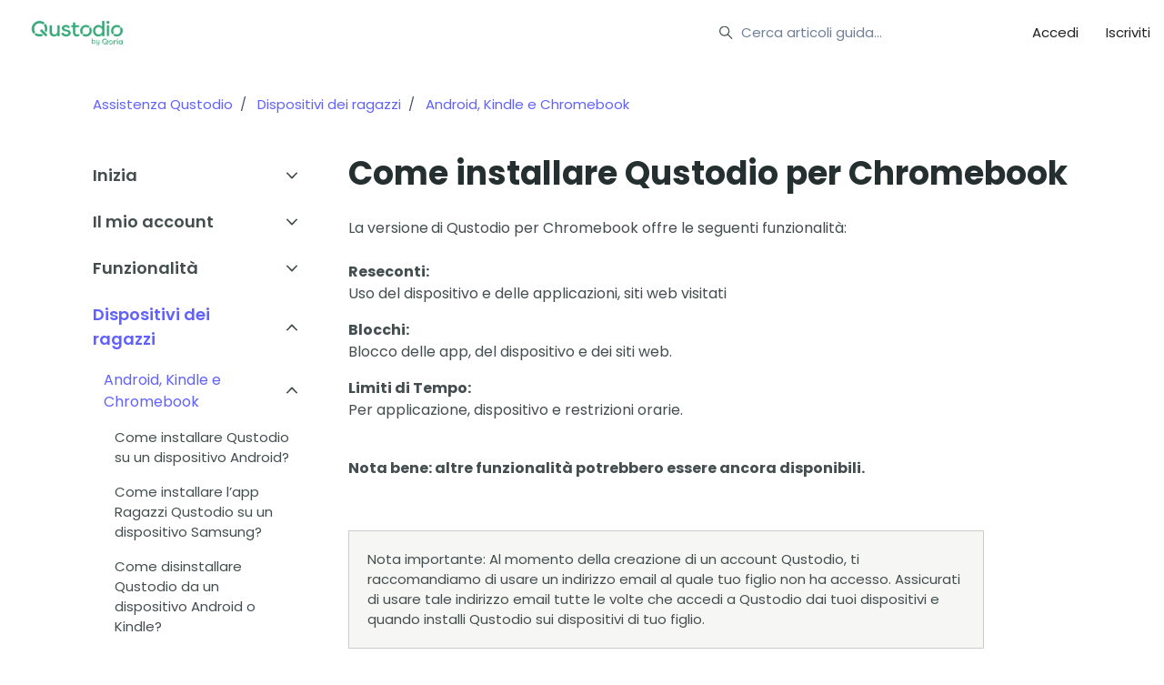

--- FILE ---
content_type: text/html; charset=utf-8
request_url: https://help.qustodio.com/hc/it/articles/360016915997-Come-installare-Qustodio-per-Chromebook
body_size: 15714
content:
<!DOCTYPE html>
<html dir="ltr" lang="it">
<head>
  <meta charset="utf-8" />
  <!-- v26892 -->


  <title>Come installare Qustodio per Chromebook &ndash; Assistenza Qustodio</title>

  

  <meta name="description" content="La versione di Qustodio per Chromebook offre le seguenti funzionalità:Reseconti:Uso del dispositivo e delle applicazioni, siti web..." /><meta property="og:image" content="https://help.qustodio.com/hc/theming_assets/01JD80P25HDTYRFY48GFATZX2E" />
<meta property="og:type" content="website" />
<meta property="og:site_name" content="Assistenza Qustodio" />
<meta property="og:title" content="Come installare Qustodio per Chromebook" />
<meta property="og:description" content="La versione di Qustodio per Chromebook offre le seguenti funzionalità:Reseconti:Uso del dispositivo e delle applicazioni, siti web visitati
Blocchi:Blocco delle app, del dispositivo e dei siti web...." />
<meta property="og:url" content="https://help.qustodio.com/hc/it/articles/360016915997-Come-installare-Qustodio-per-Chromebook" />
<link rel="canonical" href="https://help.qustodio.com/hc/it/articles/360016915997-Come-installare-Qustodio-per-Chromebook">
<link rel="alternate" hreflang="de" href="https://help.qustodio.com/hc/de/articles/360016915997-Wie-man-Qustodio-Qustodio-auf-Chromebook">
<link rel="alternate" hreflang="en-us" href="https://help.qustodio.com/hc/en-us/articles/360016915997-How-to-install-Qustodio-for-Chromebook">
<link rel="alternate" hreflang="es" href="https://help.qustodio.com/hc/es/articles/360016915997-C%C3%B3mo-instalar-Qustodio-para-Chromebook">
<link rel="alternate" hreflang="fr" href="https://help.qustodio.com/hc/fr/articles/360016915997-Comment-installer-Qustodio-pour-Chromebook">
<link rel="alternate" hreflang="it" href="https://help.qustodio.com/hc/it/articles/360016915997-Come-installare-Qustodio-per-Chromebook">
<link rel="alternate" hreflang="ja" href="https://help.qustodio.com/hc/ja/articles/360016915997-Chromebook%E3%81%ABQustodio%E3%82%92%E3%82%A4%E3%83%B3%E3%82%B9%E3%83%88%E3%83%BC%E3%83%AB%E3%81%99%E3%82%8B%E6%96%B9%E6%B3%95">
<link rel="alternate" hreflang="nl" href="https://help.qustodio.com/hc/nl/articles/360016915997-Qustodio-installeren-op-een-Chromebook">
<link rel="alternate" hreflang="pt" href="https://help.qustodio.com/hc/pt/articles/360016915997-Como-instalar-Qustodio-para-Chromebook">
<link rel="alternate" hreflang="x-default" href="https://help.qustodio.com/hc/en-us/articles/360016915997-How-to-install-Qustodio-for-Chromebook">

  <link rel="stylesheet" href="//static.zdassets.com/hc/assets/application-f34d73e002337ab267a13449ad9d7955.css" media="all" id="stylesheet" />
  <link rel="stylesheet" type="text/css" href="/hc/theming_assets/9544423/360000508157/style.css?digest=31253192957074">

  <link rel="icon" type="image/x-icon" href="/hc/theming_assets/01JD87G6YHB9BH7WP7FPGA1ED7">

    <script async src="https://www.googletagmanager.com/gtag/js?id=G-57BXM0VLXM"></script>
<script>
  window.dataLayer = window.dataLayer || [];
  function gtag(){dataLayer.push(arguments);}
  gtag('js', new Date());
  gtag('config', 'G-57BXM0VLXM');
</script>


  <meta content="width=device-width, initial-scale=1.0" name="viewport" />
<script type="text/javascript">window.Theme = Object.assign(window.Theme || {}, { assets: {}, locale: "it", signedIn: false });</script>
<script type="text/javascript" src="/hc/theming_assets/01J858YH8D4PHEKF06QZH7J1B8"></script>


<link rel="stylesheet" href="/hc/theming_assets/01J858YGQH09EPH8JZKB45NQSJ">
<link rel="stylesheet" href="/hc/theming_assets/01J858YGCXAR2EPSWGT23EDS6P">
<link rel="stylesheet" href="https://use.fontawesome.com/releases/v6.4.0/css/all.css"><link rel="stylesheet" href="/hc/theming_assets/01J858YH0NR3Y9AAXJJ08T5J6B"><link rel="stylesheet" href="https://cdn.jsdelivr.net/gh/fancyapps/fancybox@3.5.7/dist/jquery.fancybox.min.css">



<style id="settings-styles">
  
    .note::before { content: ""; }
    
  
    .warning::before { content: ""; }
    
</style>


<link rel="preconnect" href="https://fonts.googleapis.com">
<link rel="preconnect" href="https://fonts.gstatic.com" crossorigin><link href="https://fonts.googleapis.com/css2?family=Poppins:ital,wght@0,400;0,500;0,600;0,700;1,400;1,500;1,600;1,700&display=swap" rel="stylesheet">

  
</head>
<body class="">
  
  
  

  <a class="sr-only sr-only-focusable" tabindex="1" href="#page-container">
  Vai al contenuto principale
</a>

<div class="layout flex flex-1 flex-column layout--boxed" x-data="Widgets.mobileMenu">

  
  <header class="header relative border-bottom sticky-header"
    x-data="Widgets.header({ isFixed: false, isSticky: true })"
    :class="{ 'text-header bg-header': isStuck, 'shadow': isStuck, 'border-bottom': !isFixed }">

    <nav class="navbar container-fluid h-full" :class="{ 'text-header': isOpen }">

      
      <a href="https://qustodio.com" class="navbar-brand mr-auto"> 
        <img class="block img-fluid z-100" id="logo" src="/hc/theming_assets/01JD80P25HDTYRFY48GFATZX2E" alt="Home page del Centro assistenza Assistenza Qustodio"></a>

      
      <button class="navbar-toggle ml-2 lg:hidden"
        x-ref="toggle"
        :aria-expanded="isOpen && 'true'"
        @click="toggle"
        @keydown.escape="toggle">
        <span></span>
        <span class="sr-only">Alterna menu di navigazione</span>
      </button>

      
      <div class="nav menu menu-standard menu-links-right lg:flex lg:align-items-center lg:font-size-md lg:menu-expanded lg:justify-content-end"
        x-cloak
        x-show="isOpen"
        :class="{ 'text-header': isOpen }"
        x-transition:enter="transition-fast"
        x-transition:enter-start="opacity-0"
        x-transition:enter-end="opacity-100"
        x-transition:leave="transition-fast"
        x-transition:leave-start="opacity-100 text-header"
        x-transition:leave-end="opacity-0 text-header">

        
          <div class="search flex text-base mx-4 mb-4 flex-first lg:max-w-13 lg:flex-1 lg:mx-5 lg:mb-0" x-data="Widgets.search">
              
                <form role="search" class="form-field flex-1 mb-0" data-search="" action="/hc/it/search" accept-charset="UTF-8" method="get"><input type="hidden" name="utf8" value="&#x2713;" autocomplete="off" /><input type="search" name="query" id="query" placeholder="Cerca articoli guida..." aria-label="Cerca articoli guida..." /></form>
              
            <svg class="search-icon fill-current transition" xmlns="http://www.w3.org/2000/svg" viewBox="0 0 12 12" aria-hidden="true">
              <use xlink:href="#icon-search" />
            </svg>
          </div>
        

        
          <a class="nav-link header-link" href="https://family.qustodio.com/" x-data="link">
              Accedi
            </a>
        
          <a class="nav-link header-link" href="https://www.qustodio.com/it/iscriviti/" x-data="link">
              Iscriviti
            </a>
        
          
        

<!--        
          <a class="nav-link" rel="nofollow" data-auth-action="signin" title="Apre una finestra di dialogo" role="button" href="/hc/it/signin?return_to=https%3A%2F%2Fhelp.qustodio.com%2Fhc%2Fit%2Farticles%2F360016915997-Come-installare-Qustodio-per-Chromebook">
            Accedi
          </a>
        -->

      </div>

    </nav>
  </header> 





  <main role="main">
    <div class="container" id="page-container">

  
  <div class="row align-items-center mt-6">
    <div class="col font-size-md">
      <ol class="breadcrumbs">
  
    <li title="Assistenza Qustodio">
      
        <a href="/hc/it">Assistenza Qustodio</a>
      
    </li>
  
    <li title="Dispositivi dei ragazzi">
      
        <a href="/hc/it/categories/22927806978450-Dispositivi-dei-ragazzi">Dispositivi dei ragazzi</a>
      
    </li>
  
    <li title="Android, Kindle e Chromebook">
      
        <a href="/hc/it/sections/22928773028754-Android-Kindle-e-Chromebook">Android, Kindle e Chromebook</a>
      
    </li>
  
</ol>

    </div></div>

  <div class="row row-lg">
    <article class="col" itemscope itemtype="http://schema.org/Article">

      
      <header class="mb-5">
        <h1 class="font-size-4xl" title="Come installare Qustodio per Chromebook" itemprop="name">
          Come installare Qustodio per Chromebook
          
        </h1>

        
        <div class="flex hidden">
          <div class="media">
            
            

            
            

          </div>
        </div>

      </header>

      
      <section class="content article-content mb-6" itemprop="articleBody">

        
        <p>La versione<em> </em>di Qustodio per Chromebook offre le seguenti funzionalità:<br><strong><br>Reseconti:</strong><br>Uso del dispositivo e delle applicazioni, siti web visitati</p>
<p><strong>Blocchi:</strong><br>Blocco delle app, del dispositivo e dei siti web.</p>
<p><strong>Limiti di Tempo:</strong><br>Per applicazione, dispositivo e restrizioni orarie. <br><br></p>
<p><strong>Nota bene: altre funzionalità potrebbero essere ancora disponibili. </strong></p>
<p> </p>
<table style="background-color: #f6f7f5; width: 699px;">
<tbody>
<tr>
<td style="padding: 20px; width: 657px;"><span>Nota importante: Al momento della creazione di un account Qustodio, ti raccomandiamo di usare un indirizzo email al quale tuo figlio non ha accesso. Assicurati di usare tale indirizzo email tutte le volte che accedi a Qustodio dai tuoi dispositivi e quando installi Qustodio sui dispositivi di tuo figlio. </span></td>
</tr>
</tbody>
</table>
<p> </p>
<p>Le fasi principali per la configurazione completa della protezione Qustodio per Chromebook sono due:</p>
<ul>
<li>
<strong>Installazione dell'app Ragazzi Qustodio sul Chromebook di tuo figlio</strong>, per proteggerlo quando usa le app sul suo dispositivo.</li>
<li>
<strong style="font-family: -apple-system, BlinkMacSystemFont, 'Segoe UI', Helvetica, Arial, sans-serif;">Installazione dell'estensione Qustodio Chrome sul Chromebook di tuo figlio</strong><span style="font-family: -apple-system, BlinkMacSystemFont, 'Segoe UI', Helvetica, Arial, sans-serif;">, per proteggerlo durante la navigazione online.</span>
</li>
</ul>
<p>Per garantire la piena protezione, ti preghiamo di completare i passaggi nell'ordine corretto, come mostrato di seguito. Dovrai avere il Chromebook di tuo figlio a portata di mano poiché installerai la protezione direttamente sul suo dispositivo.</p>
<p> </p>
<p><iframe src="//www.youtube-nocookie.com/embed/dzpr5CwR0MQ" width="560" height="315" frameborder="0" allowfullscreen=""></iframe></p>
<p><span style="font-weight: 600;"><br>Configurazione della protezione</span></p>
<ol>
<li style="font-weight: 400;">
<span style="font-weight: 400;">Per prima cosa, proteggeremo l’utilizzo delle app. Per iniziare, apri la sessione sul Chromebook di tuo figlio e cerca l' </span><a href="https://play.google.com/store/apps/details?id=com.qustodio.qustodioapp" target="_blank" rel="noopener">App Ragazzi Qustodio su Google Play</a><span style="font-weight: 400;">.<br><br><img src="/hc/article_attachments/21019196831122" alt="qustodio-chromebook-store.jpg"></span><span style="font-weight: 400;"><br><br></span>
</li>
<li style="font-weight: 400;">
<span style="font-weight: 400;">Clicca su </span><strong>Installa</strong><span style="font-weight: 400;">.</span><span style="font-weight: 400;"><br><br></span>
</li>
<li style="font-weight: 400;">
<span style="font-weight: 400;">Apri l’app Ragazzi Qustodio. Se sei già un utente Qustodio, scegli </span><strong>Ho un account</strong><span style="font-weight: 400;">. Altrimenti, seleziona </span><strong>Sono nuovo in Qustodio</strong><span style="font-weight: 400;">.</span><span style="font-weight: 400;"><br><br></span>
</li>
<li style="font-weight: 400;">
<span style="font-weight: 400;">Leggi con attenzione i termini e condizioni. Per continuare, devi cliccare su </span><strong>Accetta tutto</strong><span style="font-weight: 400;">.</span><span style="font-weight: 400;"><br><br></span>
</li>
<li style="font-weight: 400;">
<span style="font-weight: 400;">Inserisci il tuo indirizzo e la password, poi clicca su </span><strong>Accedi</strong><span style="font-weight: 400;">.</span><span style="font-weight: 400;"><br><br></span>
</li>
<li style="font-weight: 400;">
<span style="font-weight: 400;">Scegli</span><strong> Dispositivo ragazzo</strong><span style="font-weight: 400;">.</span><span style="font-weight: 400;"><br><br></span>
</li>
<li style="font-weight: 400;">
<span style="font-weight: 400;">Inserisci un nome per il dispositivo Chromebook e clicca su </span><strong>Successivo</strong><span style="font-weight: 400;">.</span><span style="font-weight: 400;"><br><br></span>
</li>
<li style="font-weight: 400;">
<span style="font-weight: 400;">Scegli chi userà questo dispositivo. Ti preghiamo di notare che se più bambini utilizzano il dispositivo e hanno il proprio profilo utente, dovrai ripetere il processo per ciascuno di essi.</span><span style="font-weight: 400;"><br><br></span>
</li>
<li style="font-weight: 400;"><span style="font-weight: 400;">Poi, vedrai le autorizzazioni di cui Qustodio ha bisogno per proteggere e monitorare il dispositivo di tuo figlio. Segui le istruzioni sullo schermo e concedi tutte le autorizzazioni necessarie.<br><br></span></li>
<li style="font-weight: 400;">
<span style="font-weight: 400;">Una volta concesse tutte le autorizzazioni, avrai attivato la protezione per tutte le app su questo Chromebook. A questo punto, sei pronto per proteggere l’attività i navigazione di tuo figlio. Per continuare, clicca su <a style="background-color: #ffffff; font-family: -apple-system, BlinkMacSystemFont, 'Segoe UI', Helvetica, Arial, sans-serif;" href="https://chrome.google.com/webstore/detail/aagckeangbhdegepjkmihamjggeflipg" target="_blank" rel="noopener">Vai al Chrome Store</a><span style="font-weight: 400;">.</span><br></span><br><img src="/hc/article_attachments/21019196827154" alt="install-qustodio-chromebook-1.png" width="300" height="501"><br><br>
</li>
<li style="font-weight: 400;">
<span style="font-weight: 400;">Nella finestra del Chrome Store che si apre, clicca su </span><strong style="font-family: -apple-system, BlinkMacSystemFont, 'Segoe UI', Helvetica, Arial, sans-serif;">Aggiungi estensione Qustodio</strong><span style="font-weight: 400;">.</span>
</li>
<li style="font-weight: 400;"><span style="font-family: -apple-system, BlinkMacSystemFont, 'Segoe UI', Helvetica, Arial, sans-serif;">Conferma di voler aggiungere l’estensione dalla finestra pop-up che appare.</span></li>
<li style="font-weight: 400;">
<span style="font-family: -apple-system, BlinkMacSystemFont, 'Segoe UI', Helvetica, Arial, sans-serif;"><span style="font-weight: 400;">Poi, non ci resta che connettere l’estensione Qustodio al tuo account Qustodio. Per farlo, clicca su </span><strong>Connetti ora</strong><span style="font-weight: 400;">.<br><br><img src="/hc/article_attachments/21019207721106" alt="qustodio-chromebook-3.png"><br><br></span></span><span style="font-family: -apple-system, BlinkMacSystemFont, 'Segoe UI', Helvetica, Arial, sans-serif;"><span style="font-weight: 400;"></span></span>
</li>
<li style="font-weight: 400;">
<span style="font-weight: 400;">Clicca su </span><strong>Apri</strong><span style="font-weight: 400;"> nella finestra pop-up che appare.<br></span><span style="font-weight: 400;"></span>
</li>
<li style="font-weight: 400;">
<span style="font-family: -apple-system, BlinkMacSystemFont, 'Segoe UI', Helvetica, Arial, sans-serif;"><span style="font-family: -apple-system, BlinkMacSystemFont, 'Segoe UI', Helvetica, Arial, sans-serif;"><span style="font-weight: 400;">Congratulazioni! Questo Chromebook è completamente protetto da Qustodio.</span></span></span>
<p><span style="font-weight: 400;"><br><img src="/hc/article_attachments/21019207722386" alt="qustodio-chromebook-4.png"><br></span></p>
<p><span style="font-weight: 400;">Nota che, nell’app Genitori, questo Chromebook apparirà come Dispositivo Android.<br></span></p>
</li>
</ol>
<p> </p>
<p><span style="font-weight: 400;">Come ultimo passaggio, raccomandiamo di <strong>abilitare l’estensione Qustodio alla modalità incognito</strong>.</span></p>
<p><em><span style="font-weight: 400;">Non sei sicuro di cosa sia la modalità incognito? Per maggiori informazioni consulta la </span></em><a href="https://support.google.com/chrome/answer/95464" target="_blank" rel="noopener noreferrer">sezione di aiuto di Google</a><em><span style="font-weight: 400;">.</span></em><span style="font-weight: 400;"> </span></p>
<p><span style="font-weight: 400;"><br></span><span style="font-weight: 400;">Per consentire a Qustodio di funzionare nella modalità incognito:</span></p>
<ol>
<li style="list-style-type: none;">
<ol>
<li style="font-weight: 400;">
<span style="font-weight: 400;">Digita </span><strong>chrome://extensions </strong><span style="font-weight: 400;">nel tuo browser.</span>
</li>
<li style="font-weight: 400;">
<span style="font-weight: 400;">Trova Qustodio e clicca su </span><strong>Dettagli</strong><span style="font-weight: 400;">.</span>
</li>
<li style="font-weight: 400;">
<span style="font-weight: 400;">Scorri e trova </span><strong>Consenti in incognito</strong><span style="font-weight: 400;">.</span>
</li>
<li style="font-weight: 400;">
<span style="font-weight: 400;">Abilita </span><strong>Consenti in incognito</strong><span style="font-weight: 400;">.</span><span style="font-weight: 400;"></span>
</li>
</ol>
</li>
</ol>
<table style="border-collapse: collapse; width: 100%; background-color: #f6f7f5;">
<tbody>
<tr>
<td style="width: 100%; padding: 20px;">
<p><span style="font-weight: 400;">Importante: dovrai regolare le impostazioni di alimentazione del tuo dispositivo affinché il Chromebook segnali i tempi d’uso in maniera precisa.</span></p>
<br>
<p><span style="font-weight: 400;">Vai alle Impostazioni del tuo Chromebook &gt; Dispositivo &gt; Alimentazione e assicurati di selezionare la modalità </span><strong>Sospensione</strong><span style="font-weight: 400;"> per tutte le opzioni: </span><span style="font-weight: 400;"><br><br></span></p>
<p><span style="font-weight: 400;">- Durante la ricarica</span></p>
<p><span style="font-weight: 400;">- Durante l’utilizzo della batteria</span></p>
<p><span style="font-weight: 400;">- Alla chiusura dello schermo</span></p>
<br>
<p><span style="font-weight: 400;">Così facendo eviterai che lo schermo si attivi involontariamente e segnali tempi d’uso non effettivi. </span></p>
<br>
<p><span style="font-weight: 400;"><img src="/hc/article_attachments/21019207719186" alt="qustodio_chromebook_power_settings.png"></span></p>
<br>
<p><span style="font-weight: 400;">Nota bene: se il tuo Chromebook è gestito dalla scuola di tuo figlio, potresti non riuscire a modificare le impostazioni di sospensione. Contatta l’istituto per maggiori informazioni.</span></p>
</td>
</tr>
</tbody>
</table>
<p> </p>
<p><span style="font-weight: 400;">Ed è fatta!<br></span></p>
<p> </p>
<p><span style="font-weight: 400;">In caso di domande o dubbi, puoi contattare il nostro team di Assistenza Clienti all’indirizzo </span><a href="https://www.qustodio.com/help/contact/"><span style="font-weight: 400;">https://www.qustodio.com/help/contact/</span></a><span style="font-weight: 400;">.</span></p>
<p><span style="font-weight: 400;"> </span></p>
<p> </p>
<p> </p>
<p> </p>

        
        

        
        

        
        

      </section>

      
      

       
       
       
      <div class="py-4 my-4 text-center border-top border-bottom"> 
        <h4 class="font-medium"> Questo articolo ti è stato utile? </h4> 
        <div class="button-group mb-4" role="group"> 
          <button type="button" class="button button-outline" data-helper="vote" data-item="article" data-type="up" data-id="360016915997" data-upvote-count="94" data-vote-count="141" data-vote-sum="47" data-vote-url="/hc/it/articles/360016915997/vote" data-value="null" data-label="Utenti che ritengono sia utile: 94 su 141" data-selected-class="is-active" aria-label="Questo articolo è stato utile" aria-pressed="false">Sì</button> 
          <button type="button" class="button button-outline" data-helper="vote" data-item="article" data-type="down" data-id="360016915997" data-upvote-count="94" data-vote-count="141" data-vote-sum="47" data-vote-url="/hc/it/articles/360016915997/vote" data-value="null" data-label="Utenti che ritengono sia utile: 94 su 141" data-selected-class="is-active" aria-label="Questo articolo non è stato utile" aria-pressed="false">No</button> 
        </div> 
         
         
         
      </div> 
       
      

      
      <footer class="row my-6 hidden">
        
        
      </footer>

      
      

    </article>

    
    <aside class="relative flex-first lg:col-3">

      
      
          <div
            data-element="navigation"
            data-template="article-list">
          </div>
        </aside>

    
    <aside class="md:col md:max-w-13 hidden" x-data="{ tableOfContents: false }">
      <div :class="{ 'sticky top-0': tableOfContents }" @table-of-contents:render.camel="tableOfContents = $event.target.children.length > 0">

        </div>
    </aside>

  </div> 
</div> 

<script type="text/javascript">document.documentElement.classList.add('article-page', 'article-' + 360016915997)</script>







  </main>

    
  <footer class="footer mt-6" id="footer">

    

    <div class="container py-7 relative">

      <nav class="nav font-size-md justify-content-end">

        
          <a class="nav-link" href="https://www.qustodio.com/it/" x-data="link">
              Homepage
            </a>
        
          <a class="nav-link" href="https://www.qustodio.com/downloads/" x-data="link">
            
              Download
            
          </a>
        
          <a class="nav-link" href="https://www.qustodio.com/family/privacy/" x-data="link">
            
              Policy sulla privacy
            
          </a>
        
          <div class="relative" x-data="Widgets.dropdown" @click.away="close">
            <button class="nav-link not-a-button h-full w-full" aria-haspopup="true" :aria-expanded="isExpanded" x-ref="toggle">
              <svg class="svg-icon mr-1 fill-current hidden" xmlns="http://www.w3.org/2000/svg" viewBox="0 0 24 24" aria-hidden="true">
                <use xlink:href="#icon-locales" />
              </svg>
              Italiano
              <svg class="svg-icon" xmlns="http://www.w3.org/2000/svg" viewBox="0 0 12 12" aria-hidden="true" :class="{ 'rotate-180': isExpanded }">
                <use xlink:href="#icon-chevron-down" />
              </svg>
            </button>
            <div class="z-dropdown absolute my-2 bg-white border border-radius shadow-md min-w-dropdown" x-ref="menu" x-cloak x-show="isExpanded">
              <div class="py-2 font-size-sm text-left">
                
                  <a class="dropdown-item" href="/hc/change_language/de?return_to=%2Fhc%2Fde%2Farticles%2F360016915997-Wie-man-Qustodio-Qustodio-auf-Chromebook" dir="ltr" rel="nofollow">
                    Deutsch
                  </a>
                
                  <a class="dropdown-item" href="/hc/change_language/en-us?return_to=%2Fhc%2Fen-us%2Farticles%2F360016915997-How-to-install-Qustodio-for-Chromebook" dir="ltr" rel="nofollow">
                    English (US)
                  </a>
                
                  <a class="dropdown-item" href="/hc/change_language/es?return_to=%2Fhc%2Fes%2Farticles%2F360016915997-C%25C3%25B3mo-instalar-Qustodio-para-Chromebook" dir="ltr" rel="nofollow">
                    Español
                  </a>
                
                  <a class="dropdown-item" href="/hc/change_language/fr?return_to=%2Fhc%2Ffr%2Farticles%2F360016915997-Comment-installer-Qustodio-pour-Chromebook" dir="ltr" rel="nofollow">
                    Français
                  </a>
                
                  <a class="dropdown-item" href="/hc/change_language/ja?return_to=%2Fhc%2Fja%2Farticles%2F360016915997-Chromebook%25E3%2581%25ABQustodio%25E3%2582%2592%25E3%2582%25A4%25E3%2583%25B3%25E3%2582%25B9%25E3%2583%2588%25E3%2583%25BC%25E3%2583%25AB%25E3%2581%2599%25E3%2582%258B%25E6%2596%25B9%25E6%25B3%2595" dir="ltr" rel="nofollow">
                    日本語
                  </a>
                
                  <a class="dropdown-item" href="/hc/change_language/nl?return_to=%2Fhc%2Fnl%2Farticles%2F360016915997-Qustodio-installeren-op-een-Chromebook" dir="ltr" rel="nofollow">
                    Nederlands
                  </a>
                
                  <a class="dropdown-item" href="/hc/change_language/pt?return_to=%2Fhc%2Fpt%2Farticles%2F360016915997-Como-instalar-Qustodio-para-Chromebook" dir="ltr" rel="nofollow">
                    Português
                  </a>
                
              </div>
            </div>
          </div>
        
          <a class="nav-link" href="https://www.facebook.com/qustodio" target="_blank">
            <svg class="svg-icon fill-current" xmlns="http://www.w3.org/2000/svg" viewBox="0 0 12 12" aria-hidden="true">
              <path d="M6 0a6 6 0 01.813 11.945V7.63h1.552l.244-1.585H6.812v-.867c0-.658.214-1.242.827-1.242h.985V2.55c-.173-.024-.538-.075-1.23-.075-1.444 0-2.29.767-2.29 2.513v1.055H3.618v1.585h1.484v4.304A6.001 6.001 0 016 0z"></path>
            </svg>
          </a>
        
          <a class="nav-link" href="https://x.com/qustodio" target="_blank">
            <svg class="svg-icon fill-current" xmlns="http://www.w3.org/2000/svg" viewBox="0 0 24 24" aria-hidden="true">
              <path d="M14.095479,10.316482L22.286354,1h-1.940718l-7.115352,8.087682L7.551414,1H1l8.589488,12.231093L1,23h1.940717  l7.509372-8.542861L16.448587,23H23L14.095479,10.316482z M11.436522,13.338465l-0.871624-1.218704l-6.924311-9.68815h2.981339  l5.58978,7.82155l0.867949,1.218704l7.26506,10.166271h-2.981339L11.436522,13.338465z"/>
            </svg>
          </a>
        
          <a class="nav-link" href="https://www.linkedin.com/company/qustodio/" target="_blank">
            <svg class="svg-icon fill-current" xmlns="http://www.w3.org/2000/svg" viewBox="0 0 12 12" aria-hidden="true">
              <path d="M10.8 0A1.2 1.2 0 0112 1.2v9.6a1.2 1.2 0 01-1.2 1.2H1.2A1.2 1.2 0 010 10.8V1.2A1.2 1.2 0 011.2 0h9.6zM8.09 4.356a1.87 1.87 0 00-1.598.792l-.085.133h-.024v-.783H4.676v5.727h1.778V7.392c0-.747.142-1.47 1.068-1.47.913 0 .925.854.925 1.518v2.785h1.778V7.084l-.005-.325c-.05-1.38-.456-2.403-2.13-2.403zm-4.531.142h-1.78v5.727h1.78V4.498zm-.89-2.846a1.032 1.032 0 100 2.064 1.032 1.032 0 000-2.064z"></path>
            </svg>
          </a>
        
          <a class="nav-link" href="https://www.instagram.com/qustodio" target="_blank">
            <svg class="svg-icon fill-current" xmlns="http://www.w3.org/2000/svg" viewBox="0 0 448 512" aria-hidden="true">
              <path d="M224.1 141c-63.6 0-114.9 51.3-114.9 114.9s51.3 114.9 114.9 114.9S339 319.5 339 255.9 287.7 141 224.1 141zm0 189.6c-41.1 0-74.7-33.5-74.7-74.7s33.5-74.7 74.7-74.7 74.7 33.5 74.7 74.7-33.6 74.7-74.7 74.7zm146.4-194.3c0 14.9-12 26.8-26.8 26.8-14.9 0-26.8-12-26.8-26.8s12-26.8 26.8-26.8 26.8 12 26.8 26.8zm76.1 27.2c-1.7-35.9-9.9-67.7-36.2-93.9-26.2-26.2-58-34.4-93.9-36.2-37-2.1-147.9-2.1-184.9 0-35.8 1.7-67.6 9.9-93.9 36.1s-34.4 58-36.2 93.9c-2.1 37-2.1 147.9 0 184.9 1.7 35.9 9.9 67.7 36.2 93.9s58 34.4 93.9 36.2c37 2.1 147.9 2.1 184.9 0 35.9-1.7 67.7-9.9 93.9-36.2 26.2-26.2 34.4-58 36.2-93.9 2.1-37 2.1-147.8 0-184.8zM398.8 388c-7.8 19.6-22.9 34.7-42.6 42.6-29.5 11.7-99.5 9-132.1 9s-102.7 2.6-132.1-9c-19.6-7.8-34.7-22.9-42.6-42.6-11.7-29.5-9-99.5-9-132.1s-2.6-102.7 9-132.1c7.8-19.6 22.9-34.7 42.6-42.6 29.5-11.7 99.5-9 132.1-9s102.7-2.6 132.1 9c19.6 7.8 34.7 22.9 42.6 42.6 11.7 29.5 9 99.5 9 132.1s2.7 102.7-9 132.1z"></path>
            </svg>
          </a>
        
          <a class="nav-link" href="https://www.youtube.com/@QustodioApp" target="_blank">
            <svg class="svg-icon fill-current" xmlns="http://www.w3.org/2000/svg" viewBox="0 0 576 512" aria-hidden="true">
              <path d="M549.655 124.083c-6.281-23.65-24.787-42.276-48.284-48.597C458.781 64 288 64 288 64S117.22 64 74.629 75.486c-23.497 6.322-42.003 24.947-48.284 48.597-11.412 42.867-11.412 132.305-11.412 132.305s0 89.438 11.412 132.305c6.281 23.65 24.787 41.5 48.284 47.821C117.22 448 288 448 288 448s170.78 0 213.371-11.486c23.497-6.321 42.003-24.171 48.284-47.821 11.412-42.867 11.412-132.305 11.412-132.305s0-89.438-11.412-132.305zm-317.51 213.508V175.185l142.739 81.205-142.739 81.201z"></path>
            </svg>
          </a>
        </nav>

      
        <div
          class="absolute top-0 right-0"
          data-element="back-to-top"
          data-template="back-to-top-link"
          data-threshold="0">
        </div>
      </div>
  </footer> 

</div> 


<script type="text/javascript" src="/hc/theming_assets/01J858YHGX75Z98J9RFCNN96FJ" defer></script>
<script type="text/javascript" src="/hc/theming_assets/01J858YGXTAMZE05WP9BP2DEHP" defer></script>
<script type="text/javascript" src="/hc/theming_assets/01J858YGQCN6J5KXFFHK690PB0" defer></script>
<script type="text/javascript" src="/hc/theming_assets/01J858YGR9C0HZA79E14D0K8M8" defer></script>
<script type="text/javascript" src="https://cdn.jsdelivr.net/combine/npm/alpinejs@3.x.x/dist/cdn.min.js,npm/jquery@3.5.1/dist/jquery.min.js,gh/fancyapps/fancybox@3.5.7/dist/jquery.fancybox.min.js,npm/plyr@~3.6.4/dist/plyr.polyfilled.min.js" defer>
</script>
<script type="text/javascript" src="/hc/theming_assets/01J858YGF0D8NJ3ZKC1P4JZAKT" defer></script><script type="text/javascript" src="/hc/theming_assets/01J858YHGP4Y2695904CM7TFYB" defer></script><script type="text/javascript" src="/hc/theming_assets/01J858YH0MPNJNHGC8F7WNYNYR" defer></script><script type="text/javascript" src="/hc/theming_assets/01J858YGZHV21Q11QATACM0WPS" defer></script>


      <script type="text/template" id="tmpl-popular-keywords">
        <div class="flex flex-first flex-wrap mt-5 mb-4 justify-content-center"
          x-data="Widgets.popularKeywords"
          x-init="parseKeywords('<%= keywords %>')"><div class="flex flex-wrap align-items-center">
            <template x-for="(keyword, index) in keywords" :key="index">
              <div class="flex align-items-center m-1">
                <a class="inline-block text-inherit badge bg-translucent blur text-inherit rounded px-3 py-2"
                  :href="keyword.html_url"
                  :title="keyword.title"
                  x-text="keyword.title">
                </a>
              </div>
            </template>
          </div>
        </div>
      </script>
    

    <script type="text/template" id="tmpl-content-blocks">
      <% var getColumnClasses = function(numberColumns) {
        var classNames = 'col-12';
        if (numberColumns >= 2) classNames += ' md:col-6';
        if (numberColumns >= 3) classNames += ' lg:col-4';
        if (numberColumns >= 4) classNames += ' xl:col-3';
        return classNames;
      } %>
      <div class="container text-center py-4">
        <% if (heading) { %>
          <h2 class="inline-flex align-items-baseline font-size-2xl mt-6" x-data="{ src: Theme.assets['content-blocks-heading'] }">
            <template x-if="src">
              <img class="svg-icon mr-2" src="/hc/theming_assets/01J858YFPAQ9QRFFF2TBD1QDG9" alt="" aria-hidden="true" :src="src" />
            </template>
            <%= heading %>
          </h2>
        <% } %>
        <ul class="list-unstyled row row-sm justify-content-start mb-0<% if (!heading) { %> mt-4<% } %>">
          <% (categories.length > 1 ? categories : sections).forEach(function(block, index) { %>
            <li class="mb-4 <%= getColumnClasses(numberColumns) %> text-<%= alignment %>">
              <div class="card card-body text-base text-<%= alignment %> bg-white h-full transition-fast hover:float hover:shadow-sm<% if (color !== 'white') { %> hover:border-<%= color %><% } %>">
                <div class="justify-content-between<% if (imageHeight) { %> align-items-center<% } %>">
                  <% if (imageHeight) { %>
                    <img class="mt-4" src="<%= images.length > index ? images[index] : images[images.length - 1] %>" alt="" style="height: <%= imageHeight %>; width: auto;" />
                  <% } %>
                  <% if (block.name) { %>
                    <h2 class="font-size-xl my-4">
                      <% if (block.html_url) { %>
                        <a class="link-stretched text-inherit hover:no-underline<% if (color !== 'white') { %> hover:text-<%= color %><% } %>" href="<%= block.html_url %>">
                          <%= block.name %>
                        </a>
                      <% } else { %>
                        <%= block.name %>
                      <% } %>
                    </h2>
                  <% } %>
                  <% if (block.description) { %>
                    <p class="text-base">
                      <%= block.description %>
                    </p>
                  <% } %>
                </div>
              </div>
            </li>
          <% }) %>
        </ul>
      </div>
    </script>
  <script type="text/template" id="tmpl-contact-blocks">
      <% var getColumnClasses = function(numberColumns) {
        var classNames = 'col-12';
        if (numberColumns >= 2) classNames += ' md:col-6';
        if (numberColumns >= 3) classNames += ' lg:col-4';
        if (numberColumns >= 4) classNames += ' xl:col-3';
        return classNames;
      } %>
      <div class="container py-4">
        <% if (heading) { %>
          <h2 class="inline-flex align-items-baseline mt-6 font-size-2xl" x-data="{ src: Theme.assets['contact-blocks-heading'] }">
            <template x-if="src">
              <img class="svg-icon mr-2" src="/hc/theming_assets/01J858YFPAQ9QRFFF2TBD1QDG9" alt="" aria-hidden="true" :src="src" />
            </template>
            <%= heading %>
          </h2>
        <% } %>
        <ul class="list-unstyled row row-sm justify-content-<% if (blocks.length > numberColumns) { %>start<% } else { %>center<% } %> mb-0<% if (!heading) { %> mt-4<% } %>">
          <% blocks.forEach(function(block, index) { %>
            <li class="mb-4 <%= getColumnClasses(numberColumns) %>">
              <div class="card card-body h-full text-base transition-fast hover:no-underline hover:float hover:shadow-sm<% if (color !== 'white') { %> hover:border-<%= color %><% } %>">
                <div class="media">
                  <% if (imageHeight) { %>
                    <img class="mt-4 <% if (block.name) { %>align-self-start<% } else { %>align-self-baseline<% } %>" alt="<%= block.name %>" src="<%= images[index] || images[0] %>" style="height: <%= imageHeight %>; width: auto;" />
                  <% } %>
                  <div class="media-body<% if (imageHeight) { %> mt-1 ml-4<% } %>">
                    <% if (block.name) { %>
                      <h2 class="font-size-xl my-4">
                        <% if (block.html_url) { %>
                          <a class="link-stretched text-inherit hover:no-underline<% if (color !== 'white') { %> hover:text-<%= color %><% } %>" href="<%= block.html_url %>" x-data="link">
                            <%= block.name %>
                          </a>
                        <% } else { %>
                          <%= block.name %>
                        <% } %>
                      </h2>
                    <% } %>
                    <% if (block.description) { %>
                      <p class="text-base">
                        <%= block.description %>
                      </p>
                    <% } %>
                  </div>
                </div>
              </div>
            </li>
          <% }) %>
        </ul>
      </div>
    </script>
  

    <script type="text/template" id="tmpl-back-to-top-link">
      <div class="relative circle bg-primary -mt-4 mr-4 h-7 w-7 text-primary-inverse cursor-pointer hover:text-gray-300">
        <button class="not-a-button">
          <span class="sr-only">Torna in alto</span>
          <svg class="svg-icon fill-current absolute-center pointer-events-none" viewBox="0 0 48 48" xmlns="http://www.w3.org/2000/svg" aria-hidden="true">
            <path d="M24,0.229749535 C23.3,0.22 22.62,0.51 22.13,1 L0.68,22.45 L4.43,26.2 L21.35,9.28 L21.35,41.35 C21.35,42.64 21.34,43.71 21.34,44.38 L21.34,45.09 C21.35,46.78 22.7,47.79 24,47.79 C24.03,47.79 26.52,47.75 26.65,45.07 L26.65,44.98 C26.65,44.94 26.66,44.9 26.66,44.86 L26.66,9.28 L43.57,26.2 L47.32,22.45 L25.88,1 C25.38,0.5 24.7,0.229749535 24,0.229749535 Z" fill-rule="nonzero"></path>
          </svg>
        </button>
      </div>
    </script>
  
<svg xmlns="http://www.w3.org/2000/svg" class="hidden">
  <symbol id="icon-search">
    <circle cx="4.5" cy="4.5" r="4" fill="none" stroke="currentColor"/>
    <path stroke="currentColor" stroke-linecap="round" d="M11 11L7.5 7.5"/>
  </symbol>
  <symbol id="icon-lock">
    <rect width="12" height="9" x="2" y="7" fill="currentColor" rx="1" ry="1"/>
    <path fill="none" stroke="currentColor" d="M4.5 7.5V4a3.5 3.5 0 017 0v3.5"/>
  </symbol>
  <symbol id="icon-star">
    <polygon points="213 325 81 405 116 255 0 154 153 141 213 0 273 141 426 154 310 255 345 405"></polygon>
  </symbol>
  <symbol id="icon-chevron-down">
    <path fill="none" stroke="currentColor" stroke-linecap="round" d="M3 4.5l2.6 2.6c.2.2.5.2.7 0L9 4.5"/>
  </symbol>
  <symbol id="icon-agent">
    <path fill="currentColor" d="M6 0C2.7 0 0 2.7 0 6s2.7 6 6 6 6-2.7 6-6-2.7-6-6-6zm0 2c1.1 0 2 .9 2 2s-.9 2-2 2-2-.9-2-2 .9-2 2-2zm2.3 7H3.7c-.3 0-.4-.3-.3-.5C3.9 7.6 4.9 7 6 7s2.1.6 2.6 1.5c.1.2 0 .5-.3.5z"/>
  </symbol>
  </svg>

<script type="text/javascript">
  Theme.assets['notification'] = "/hc/theming_assets/01J858YG1CWTBMVCRFCS7BMF25";
  Theme.alternativeLocales = [{ name: "Deutsch", url: "/hc/change_language/de?return_to=%2Fhc%2Fde%2Farticles%2F360016915997-Wie-man-Qustodio-Qustodio-auf-Chromebook", direction: "ltr" },{ name: "English (US)", url: "/hc/change_language/en-us?return_to=%2Fhc%2Fen-us%2Farticles%2F360016915997-How-to-install-Qustodio-for-Chromebook", direction: "ltr" },{ name: "Español", url: "/hc/change_language/es?return_to=%2Fhc%2Fes%2Farticles%2F360016915997-C%25C3%25B3mo-instalar-Qustodio-para-Chromebook", direction: "ltr" },{ name: "Français", url: "/hc/change_language/fr?return_to=%2Fhc%2Ffr%2Farticles%2F360016915997-Comment-installer-Qustodio-pour-Chromebook", direction: "ltr" },{ name: "日本語", url: "/hc/change_language/ja?return_to=%2Fhc%2Fja%2Farticles%2F360016915997-Chromebook%25E3%2581%25ABQustodio%25E3%2582%2592%25E3%2582%25A4%25E3%2583%25B3%25E3%2582%25B9%25E3%2583%2588%25E3%2583%25BC%25E3%2583%25AB%25E3%2581%2599%25E3%2582%258B%25E6%2596%25B9%25E6%25B3%2595", direction: "ltr" },{ name: "Nederlands", url: "/hc/change_language/nl?return_to=%2Fhc%2Fnl%2Farticles%2F360016915997-Qustodio-installeren-op-een-Chromebook", direction: "ltr" },{ name: "Português", url: "/hc/change_language/pt?return_to=%2Fhc%2Fpt%2Farticles%2F360016915997-Como-instalar-Qustodio-para-Chromebook", direction: "ltr" }];

  
  Theme.contactBlocks = {
    blocks: [{
      name: "Hai altre domande?",
      description: "\u003cp\u003eSe non hai trovato le risposte che cercavi, siamo qui per aiutarti.\u003c/p\u003e\u003cstrong\u003e\u003ca style=\"background: #6161FF;color: white;padding: 10px 10px;border-radius: 4px;\" href=\"http://qustodio.com/help-contact-form\"\u003e Contattaci\u003c/a\u003e\u003c/strong\u003e\u003cbr\u003e",
      html_url: "http://qustodio.com/help-contact-form"
    }, {
      name: "",
      description: "",
      html_url: ""
    }, {
      name: "",
      description: "",
      html_url: ""
    }, {
      name: "",
      description: "",
      html_url: ""
    }].slice(0, 1),
    heading: "",
    images: [
      "/hc/theming_assets/01JDQ6XM8XQQVMXMXNEA2XEAXA", "/hc/theming_assets/01J858YPSV7Q19KQ4V8YR4QJMN", "/hc/theming_assets/01J858YQ33R46K1QGM46DC8RAD", "/hc/theming_assets/01J858YQDNY526VEE37EDB2FDA"
    ],
    imageHeight: "95px",
    numberColumns: 1,
    color: "primary"
  };
  </script>






<script type="text/template" id="tmpl-article-list">
  <div class="border-top border-bottom lg:border-transparent my-5" x-data="toggle({ isOpen: false })" @collapse:show.stop="open" @collapse:hide.stop="close">

    
    <h3 class="flex align-items-center justify-content-between my-4 font-size-lg cursor-pointer lg:hidden" data-toggle="collapse" data-target="#sidebar-navigation" aria-controls="sidebar-navigation" aria-expanded="false">
      Categorie
      <svg class="fill-current pointer-events-none ml-3" :class="isOpen && 'rotate-180'" width="14px" viewBox="0 0 40 20" xmlns="http://www.w3.org/2000/svg">
        <path d="M20,19.5 C19.4,19.5 18.9,19.3 18.4,18.9 L1.4,4.9 C0.3,4 0.2,2.4 1.1,1.4 C2,0.3 3.6,0.2 4.6,1.1 L20,13.8 L35.5,1.1 C36.6,0.2 38.1,0.4 39,1.4 C39.9,2.5 39.7,4 38.7,4.9 L21.7,18.9 C21.1,19.3 20.5,19.5 20,19.5 Z" fill-rule="nonzero"></path>
      </svg>
    </h3>

    <div class="collapse lg:expand lg:flex-column" id="sidebar-navigation">
      <ul class="list-unstyled font-size-lg w-full">
        <% categories.forEach(function(category, index) { %>
          <li class="lg:font-semibold" x-data="toggle({ isOpen: <%= !!category.isActive %> })" @collapse:show.stop="open" @collapse:hide.stop="close">

            
            <div class="flex justify-content-between align-items-center">
              <a class="flex-1 py-3 text-inherit" :class="{ 'text-inherit': !isOpen }" href="<%= category.html_url %>">
                <%= category.name %>
              </a>
              <button class="p-2 ml-1 not-a-button border-radius transition cursor-pointer hover:bg-gray-200 hidden lg:block" :class="{ 'is-active': isOpen }" :aria-expanded="isOpen" data-toggle="collapse" data-target="#category-<%= category.id %>">
                <svg class="text-inherit fill-current pointer-events-none" :class="{ 'rotate-180': isOpen }" width="12px" height="12px" viewBox="0 0 324 190" xmlns="http://www.w3.org/2000/svg" aria-hidden="true">
                  <path d="M162,190 C156,190 150,187 146,183 L7,38 C-2,29 -2,15 7,7 C16,-2 30,-2 39,7 L162,135 L285,7 C293,-2 308,-2 317,7 C326,15 326,29 317,38 L178,183 C174,187 168,190 162,190 Z"></path>
                </svg>
              </button>
            </div>

            <div class="hidden lg:block">
              
              <%= partial('partial-article-list-sections', {
                id: 'category-' + category.id,
                parentId: '#sidebar-navigation',
                sections: category.sections,
                activeCategoryId: activeCategoryId,
                activeSectionId: activeSectionId,
                activeArticleId: activeArticleId,
                partial: partial
              }) %>
            </div>
          </li>
        <% }); %>
      </ul>
    </div>
  </div>
</script>


<script type="text/template" id="tmpl-section-list">
  <% var maxSections = 12 %>
  <div class="border-top border-bottom lg:border-transparent my-4" x-data="toggle({ isOpen: false })" @collapse:show.stop="open" @collapse:hide.stop="close">

    
    <h3 class="flex align-items-center justify-content-between my-4 font-size-lg cursor-pointer lg:hidden" data-toggle="collapse" data-target="#sidebar-navigation" aria-controls="sidebar-navigation" aria-expanded="false">
      Alterna menu di navigazione
      <svg class="fill-current pointer-events-none ml-3" :class="isOpen && 'rotate-180'" width="14px" viewBox="0 0 40 20" xmlns="http://www.w3.org/2000/svg">
        <path d="M20,19.5 C19.4,19.5 18.9,19.3 18.4,18.9 L1.4,4.9 C0.3,4 0.2,2.4 1.1,1.4 C2,0.3 3.6,0.2 4.6,1.1 L20,13.8 L35.5,1.1 C36.6,0.2 38.1,0.4 39,1.4 C39.9,2.5 39.7,4 38.7,4.9 L21.7,18.9 C21.1,19.3 20.5,19.5 20,19.5 Z" fill-rule="nonzero"></path>
      </svg>
    </h3>

    <div class="collapse lg:expand lg:flex-column" id="sidebar-navigation">
      <ul class="list-unstyled m-0 py-2">
        <% categories.forEach(function(category, index) { %>
          <li>
            <h3 class="font-size-lg <% if (index === 0) { %>mt-4<% } else { %>mt-6<% } %>">
              <a class="text-inherit" href="<%= category.html_url %>">
                <%= category.name %>
              </a>
            </h3>
            <%= partial('partial-section-list-sections', { parent: category, sections: category.sections, maxSections: maxSections, partial: partial }) %>
          </li>
        <% }); %>
      </ul>
    </div>
  </div>
</script>


<script type="text/template" id="tmpl-category-list">
  <div class="border-top border-bottom lg:border-transparent my-4" x-data="toggle({ isOpen: false })" @collapse:show.stop="open" @collapse:hide.stop="close">

    
    <h3 class="flex align-items-center justify-content-between my-4 font-size-lg cursor-pointer lg:hidden" data-toggle="collapse" data-target="#sidebar-navigation" aria-controls="sidebar-navigation" aria-expanded="false">
      Categorie
      <svg class="fill-current pointer-events-none ml-3" :class="isOpen && 'rotate-180'" width="14px" viewBox="0 0 40 20" xmlns="http://www.w3.org/2000/svg">
        <path d="M20,19.5 C19.4,19.5 18.9,19.3 18.4,18.9 L1.4,4.9 C0.3,4 0.2,2.4 1.1,1.4 C2,0.3 3.6,0.2 4.6,1.1 L20,13.8 L35.5,1.1 C36.6,0.2 38.1,0.4 39,1.4 C39.9,2.5 39.7,4 38.7,4.9 L21.7,18.9 C21.1,19.3 20.5,19.5 20,19.5 Z" fill-rule="nonzero"></path>
      </svg>
    </h3>

    <div class="collapse lg:expand lg:flex-column" id="sidebar-navigation">
      <h3 class="font-size-lg hidden mb-0 lg:block">
        <a class="text-inherit" href="/hc/it">
          Categorie
        </a>
      </h3>
      <ul class="list-unstyled pl-3 py-2 font-size-md">
        <% categories.forEach(function(category) { %>
          <li>
            <a class="relative block py-1 my-2  text-<% if (category.isActive) { %>primary<% } else { %>inherit<% } %> hover:text-primary" href="<%= category.html_url %>">
              <%= category.name %>
              <% if (category.isActive) { %>
                <span class="absolute top-0 left-0 h-full w-1 bg-primary border-radius-left -ml-3"></span>
              <% } %>
            </a>
          </li>
        <% }); %>
      </ul>
    </div>

  </div>
</script>




<script type="text/template" id="tmpl-partial-article-list-sections">
  <% if (sections.length) { %>
    <ul class="list-none pl-3 mb-0 font-size-base collapse" id="<%= id %>" :class="{ 'is-visible': isOpen }" data-parent="<%= parentId %>">
      <% sections.forEach(function(section) { %>
        <li class="font-normal" x-data="toggle({ isOpen: <%= !!section.isActive %> })" @collapse:show.stop="open" @collapse:hide.stop="close">

          
          <div class="flex justify-content-between align-items-center">
            <a class="flex-1 py-2 text-inherit" :class="{ 'text-inherit': !isOpen }" href="<%= section.html_url %>">
              <%= section.name %>
            </a>
            <button class="p-2 ml-1 not-a-button border-radius transition cursor-pointer hover:bg-gray-200" :class="{ 'is-active': isOpen }" :aria-expanded="isOpen" data-toggle="collapse" data-target="#section-<%= section.id %>">
              <svg class="text-inherit fill-current pointer-events-none" :class="{ 'rotate-180': isOpen }" width="12px" height="12px" viewBox="0 0 324 190" xmlns="http://www.w3.org/2000/svg" aria-hidden="true">
                <path d="M162,190 C156,190 150,187 146,183 L7,38 C-2,29 -2,15 7,7 C16,-2 30,-2 39,7 L162,135 L285,7 C293,-2 308,-2 317,7 C326,15 326,29 317,38 L178,183 C174,187 168,190 162,190 Z"></path>
              </svg>
            </button>
          </div>

          
          <%= partial('partial-article-list-sections', {
            id: 'section-' + section.id,
            parentId: '#' + id,
            sections: section.sections,
            activeCategoryId: activeCategoryId,
            activeSectionId: activeSectionId,
            activeArticleId: activeArticleId,
            partial: partial
          }) %>

          
          <% if (section.articles.length) { %>
            <ul class="list-none font-size-md pl-0 mb-0 collapse" :class="{ 'is-visible': isOpen }" id="section-<%= section.id %>" data-parent="#<%= id %>">
              <% section.articles.forEach(function(article) { %>
                <li>
                  <a class="block px-3 py-2 text-inherit border-radius transition<% if (article.isActive) { %> bg-gray-100<% } %>" href="<%= article.html_url %>">
                    <%= article.title %>
                  </a>
                </li>
              <% }); %>
            </ul>
          <% } %>

        </li>
      <% }); %>
    </ul>
  <% } %>
</script>


<script type="text/template" id="tmpl-partial-section-list-sections">
  <% if (sections.length) { %>
    <ul class="list-unstyled <% if (parent.hasOwnProperty('parent_section_id')) { %>pl-4 mb-0<% } else { %>pl-3<% } %> font-size-md">
      <% sections.slice(0, maxSections).forEach(function(section) { %>
        <li>
          <a class="relative block py-1 my-2 text-<% if (section.isActive) { %>primary<% } else { %>inherit<% } %> hover:text-primary" href="<%= section.html_url %>">
            <%= section.name %>
            <% if (section.isActive) { %>
              <span class="absolute top-0 left-0 h-full w-1 bg-primary border-radius-left -ml-3"></span>
            <% } %>
          </a>
          <%= partial('partial-section-list-sections', { parent: section, sections: section.sections, maxSections: maxSections, partial: partial }) %>
        </li>
      <% }); %>
      <% if (sections.length > maxSections) { %>
        <li>
          <a class="block py-2 text-inherit" href="<%= parent.html_url %>">
            Vedi altro
          </a>
        </li>
      <% } %>
    </ul>
  <% } %>
</script>



  <!-- / -->

  
  <script src="//static.zdassets.com/hc/assets/it.cd8e68ccdc1dd5d0a7ce.js"></script>
  

  <script type="text/javascript">
  /*

    Greetings sourcecode lurker!

    This is for internal Zendesk and legacy usage,
    we don't support or guarantee any of these values
    so please don't build stuff on top of them.

  */

  HelpCenter = {};
  HelpCenter.account = {"subdomain":"qustodio","environment":"production","name":"Qustodio"};
  HelpCenter.user = {"identifier":"da39a3ee5e6b4b0d3255bfef95601890afd80709","email":null,"name":"","role":"anonymous","avatar_url":"https://assets.zendesk.com/hc/assets/default_avatar.png","is_admin":false,"organizations":[],"groups":[]};
  HelpCenter.internal = {"asset_url":"//static.zdassets.com/hc/assets/","web_widget_asset_composer_url":"https://static.zdassets.com/ekr/snippet.js","current_session":{"locale":"it","csrf_token":null,"shared_csrf_token":null},"usage_tracking":{"event":"article_viewed","data":"[base64]--3d368f969ab721db46559182246da313ef8aa68c","url":"https://help.qustodio.com/hc/activity"},"current_record_id":"360016915997","current_record_url":"/hc/it/articles/360016915997-Come-installare-Qustodio-per-Chromebook","current_record_title":"Come installare Qustodio per Chromebook","current_text_direction":"ltr","current_brand_id":360000508157,"current_brand_name":"Qustodio","current_brand_url":"https://qustodio.zendesk.com","current_brand_active":true,"current_path":"/hc/it/articles/360016915997-Come-installare-Qustodio-per-Chromebook","show_autocomplete_breadcrumbs":true,"user_info_changing_enabled":false,"has_user_profiles_enabled":false,"has_end_user_attachments":true,"user_aliases_enabled":false,"has_anonymous_kb_voting":true,"has_multi_language_help_center":true,"show_at_mentions":false,"embeddables_config":{"embeddables_web_widget":false,"embeddables_help_center_auth_enabled":false,"embeddables_connect_ipms":false},"answer_bot_subdomain":"static","gather_plan_state":"not_started","has_article_verification":false,"has_gather":false,"has_ckeditor":false,"has_community_enabled":false,"has_community_badges":false,"has_community_post_content_tagging":false,"has_gather_content_tags":false,"has_guide_content_tags":true,"has_user_segments":true,"has_answer_bot_web_form_enabled":false,"has_garden_modals":false,"theming_cookie_key":"hc-da39a3ee5e6b4b0d3255bfef95601890afd80709-2-preview","is_preview":false,"has_search_settings_in_plan":true,"theming_api_version":2,"theming_settings":{"color_primary":"rgba(97, 97, 255, 1)","color_primary_inverse":"rgba(248, 249, 248, 1)","color_secondary":"rgba(47, 192, 61, 1)","color_secondary_inverse":"#fff","color_tertiary":"rgba(251, 250, 250, 1)","color_tertiary_inverse":"#fff","color_heading":"#252f2f","color_text":"#444e4e","color_link":"rgba(97, 97, 255, 1)","color_border":"rgba(255, 255, 255, 1)","color_outline":"rgba(73, 197, 146, 1)","color_gray_100":"#F7FAFC","color_gray_200":"#EDF2F7","color_gray_600":"#718096","bg_color":"rgba(255, 255, 255, 1)","heading_font":"'Poppins', -apple-system, BlinkMacSystemFont, 'Segoe UI', Helvetica, Arial, sans-serif","text_font":"'Poppins', -apple-system, BlinkMacSystemFont, 'Segoe UI', Helvetica, Arial, sans-serif","base_font_size":"16px","favicon":"/hc/theming_assets/01JD87G6YHB9BH7WP7FPGA1ED7","logo":"/hc/theming_assets/01JD80P25HDTYRFY48GFATZX2E","logo_height":"32px","tagline":"","homepage_background_image":"/hc/theming_assets/01JDMJ9KYZYWWZ03ZGPVVMR58C","community_background_image":"/hc/theming_assets/01J9M2DQJNJ01YNR1VY6DM89J3","content_block_1_image":"/hc/theming_assets/01J9M3DA3A95Q5F54H2ANG197F","content_block_2_image":"/hc/theming_assets/01J9M3DQBDBV2R9F8232HTZ3Q1","content_block_3_image":"/hc/theming_assets/01J9M3DZ2G0PWS2V2BTFRG0G7N","content_block_4_image":"/hc/theming_assets/01J9M3E4RMRPTT6D5WV1TR1ADF","content_block_5_image":"/hc/theming_assets/01J858YKNW9HEXVNECP1QE7SAM","content_block_6_image":"/hc/theming_assets/01J858YKNW9HEXVNECP1QE7SAM","content_block_7_image":"/hc/theming_assets/01J858YKNW9HEXVNECP1QE7SAM","content_block_8_image":"/hc/theming_assets/01J858YKNW9HEXVNECP1QE7SAM","custom_block_1_image":"/hc/theming_assets/01J858YN8XRE4PQDRD73RTBMM8","custom_block_2_image":"/hc/theming_assets/01J858YNHVPWXY2JCQMJP78BXC","custom_block_3_image":"/hc/theming_assets/01J858YNW311QMA77NV8W936DR","custom_block_4_image":"/hc/theming_assets/01J858YP6HP7EPSNBB56EAWB95","contact_block_1_image":"/hc/theming_assets/01JDQ6XM8XQQVMXMXNEA2XEAXA","contact_block_2_image":"/hc/theming_assets/01J858YPSV7Q19KQ4V8YR4QJMN","contact_block_3_image":"/hc/theming_assets/01J858YQ33R46K1QGM46DC8RAD","contact_block_4_image":"/hc/theming_assets/01J858YQDNY526VEE37EDB2FDA","cta_block_image":"/hc/theming_assets/01J858YQSRTB9CBVK99QF54QE2","header_search_style":"inline","instant_search":true,"scoped_kb_search":true,"scoped_community_search":true,"search_placeholder":"search_bar_message_2025","search_translucent":false,"show_search_button":true,"header_layout":"links-right","fixed_header":false,"sticky_header":true,"nav_style":"standard","nav_breakpoint":"lg","full_width_header":true,"header_height":"72px","color_header_link":"#212121","color_header_link_fixed":"#fefefe","bg_color_header":"#fff","header_link_1_text":"login_header_2025","header_link_1_url":"login_link_header_2025","header_link_2_text":"signup_header_2025","header_link_2_url":"signup_link_header_2025","header_link_3_text":"","header_link_3_url":"","show_submit_a_request_link":false,"category_dropdown_style":"none","notification_location":"header","notification_content":"","color_notification":"rgba(187, 67, 2, 1)","bg_color_notification":"rgba(255, 232, 220, 1)","back_to_top_link_style":"footer","boxed_layout":true,"bg_color_boxed":"rgba(255, 255, 255, 1)","hero_heading":"how_can_we_help_message_2025","color_hero_heading":"rgba(37, 47, 47, 1)","hero_text":"","color_hero_text":"rgba(6, 6, 6, 1)","hero_image_style":"overlay","bg_color_hero":"rgba(239, 243, 246, 1)","bg_color_secondary_hero":"rgba(239, 243, 246, 1)","bg_gradient_hero":"radial","hero_content_alignment":"center","hero_element_shape":"none","popular_keywords_style":"badges","popular_keywords_heading":"","popular_keywords":"popular_keywords_2025","promoted_videos_heading":"","promoted_video_ids":"","recent_activity":"none","custom_block_style":"none","color_custom_blocks":"white","bg_color_custom_blocks":"rgba(255, 255, 255, 1)","custom_blocks_heading":"","number_custom_blocks":"4","number_custom_block_columns":"4","custom_block_alignment":"left","custom_block_image_height":"20px","custom_block_1_title":"Getting started","custom_block_1_description":"Discover everything you need to know to start your journey","custom_block_1_url":"","custom_block_2_title":"Community","custom_block_2_description":"Share knowledge with other users in our community forum","custom_block_2_url":"/hc/en-us/community/topics","custom_block_3_title":"Submit a request","custom_block_3_description":"Get in touch with our helpful customer service team","custom_block_3_url":"/hc/en-us/requests/new","custom_block_4_title":"Announcements","custom_block_4_description":"Keep up to date with the latest information","custom_block_4_url":"#","content_block_style":"cards","color_content_blocks":"primary","bg_color_content_blocks":"rgba(239, 243, 246, 1)","content_blocks_heading":"content_blocks_heading_2025","number_content_block_columns":"4","content_block_alignment":"center","content_block_image_height":"42px","article_list_style":"3-bordered","article_list_columns":"1","article_list_excerpt":0,"promoted_article_style":"icon","promoted_article_list_style":"2-unstyled","promoted_article_list_position":"after","promoted_articles_heading":"promoted_articles_heading_2025","promoted_article_list_columns":"3","promoted_articles_alignment":"left","promoted_article_list_excerpt":0,"contact_block_style":"cards","color_contact_blocks":"primary","contact_blocks_heading":"","number_contact_blocks":"1","number_contact_block_columns":"1","contact_block_image_height":"95px","contact_block_1_title":"contact_block_title_2025","contact_block_1_description":"get_in_touch_message_new","contact_block_1_url":"contact_form_2025","contact_block_2_title":"","contact_block_2_description":"","contact_block_2_url":"","contact_block_3_title":"","contact_block_3_description":"","contact_block_3_url":"","contact_block_4_title":"","contact_block_4_description":"","contact_block_4_url":"","cta_style":"none","cta_location":"home","cta_element_heading":"Still need help?","color_heading_cta":"#0C9398","cta_element_body":"link 1","color_text_cta":"#444e4e","cta_element_link_text":"Contact us","bg_color_cta":"#fff","subsection_style":"list","category_sidebar":"section-list","section_sidebar":"section-list","show_follow_section":false,"article_metadata":"none","show_follow_article":false,"table_of_contents_style":"none","table_of_contents_heading":"table_of_contents_heading_2025","article_navigation_style":"none","next_article_title":"Next article","previous_article_title":"Previous article","show_article_voting":false,"show_article_sharing":false,"share_title":"","show_recently_viewed_articles":false,"show_related_articles":false,"show_article_comments":false,"article_sidebar":"article-list","note_title":"Note","color_note":"rgba(73, 197, 146, 1)","warning_title":"Warning","color_warning":"#ef526e","enable_lightboxes":true,"enable_video_player":true,"form_list_style":"standard","form_tip":"Providing as much information as possible in your request will allow us to help you faster","community_image_style":"standard","show_recent_activity_community":false,"show_follow_topic":false,"show_follow_post":false,"show_post_sharing":false,"footer_layout":"links-right","footer_shape":"none","color_footer_link":"#4A5568","bg_color_footer":"rgba(239, 243, 246, 1)","footer_link_1_text":"footer_link_1_2025","footer_link_1_url":"footer_link_01_2025","footer_link_2_text":"footer_link_2_2025","footer_link_2_url":"footer_link_02_2025","footer_link_3_text":"footer_link_3_2025","footer_link_3_url":"footer_link_03_2025","facebook_link":"https://www.facebook.com/qustodio","twitter_link":"https://x.com/qustodio","linkedin_link":"https://www.linkedin.com/company/qustodio/","instagram_link":"https://www.instagram.com/qustodio","youtube_link":"https://www.youtube.com/@QustodioApp","show_credit_link":false,"use_translations":true},"has_pci_credit_card_custom_field":false,"help_center_restricted":false,"is_assuming_someone_else":false,"flash_messages":[],"user_photo_editing_enabled":true,"user_preferred_locale":"en-us","base_locale":"it","login_url":"https://qustodio.zendesk.com/access?brand_id=360000508157\u0026return_to=https%3A%2F%2Fhelp.qustodio.com%2Fhc%2Fit%2Farticles%2F360016915997-Come-installare-Qustodio-per-Chromebook","has_alternate_templates":false,"has_custom_statuses_enabled":false,"has_hc_generative_answers_setting_enabled":true,"has_generative_search_with_zgpt_enabled":false,"has_suggested_initial_questions_enabled":false,"has_guide_service_catalog":false,"has_service_catalog_search_poc":false,"has_service_catalog_itam":false,"has_csat_reverse_2_scale_in_mobile":false,"has_knowledge_navigation":false,"has_unified_navigation":false,"has_unified_navigation_eap_access":true,"has_csat_bet365_branding":false,"version":"v26892","dev_mode":false};
</script>

  
  
  <script src="//static.zdassets.com/hc/assets/hc_enduser-9d4172d9b2efbb6d87e4b5da3258eefa.js"></script>
  <script type="text/javascript" src="/hc/theming_assets/9544423/360000508157/script.js?digest=31253192957074"></script>
  
</body>
</html>

--- FILE ---
content_type: text/html; charset=utf-8
request_url: https://www.youtube-nocookie.com/embed/dzpr5CwR0MQ
body_size: 45650
content:
<!DOCTYPE html><html lang="en" dir="ltr" data-cast-api-enabled="true"><head><meta name="viewport" content="width=device-width, initial-scale=1"><meta name="robots" content="noindex"><script nonce="RDMXIDJr7pTdBc37jl78wQ">if ('undefined' == typeof Symbol || 'undefined' == typeof Symbol.iterator) {delete Array.prototype.entries;}</script><style name="www-roboto" nonce="zU5VQ6mt_9CuQhuPEYY_LQ">@font-face{font-family:'Roboto';font-style:normal;font-weight:400;font-stretch:100%;src:url(//fonts.gstatic.com/s/roboto/v48/KFO7CnqEu92Fr1ME7kSn66aGLdTylUAMa3GUBHMdazTgWw.woff2)format('woff2');unicode-range:U+0460-052F,U+1C80-1C8A,U+20B4,U+2DE0-2DFF,U+A640-A69F,U+FE2E-FE2F;}@font-face{font-family:'Roboto';font-style:normal;font-weight:400;font-stretch:100%;src:url(//fonts.gstatic.com/s/roboto/v48/KFO7CnqEu92Fr1ME7kSn66aGLdTylUAMa3iUBHMdazTgWw.woff2)format('woff2');unicode-range:U+0301,U+0400-045F,U+0490-0491,U+04B0-04B1,U+2116;}@font-face{font-family:'Roboto';font-style:normal;font-weight:400;font-stretch:100%;src:url(//fonts.gstatic.com/s/roboto/v48/KFO7CnqEu92Fr1ME7kSn66aGLdTylUAMa3CUBHMdazTgWw.woff2)format('woff2');unicode-range:U+1F00-1FFF;}@font-face{font-family:'Roboto';font-style:normal;font-weight:400;font-stretch:100%;src:url(//fonts.gstatic.com/s/roboto/v48/KFO7CnqEu92Fr1ME7kSn66aGLdTylUAMa3-UBHMdazTgWw.woff2)format('woff2');unicode-range:U+0370-0377,U+037A-037F,U+0384-038A,U+038C,U+038E-03A1,U+03A3-03FF;}@font-face{font-family:'Roboto';font-style:normal;font-weight:400;font-stretch:100%;src:url(//fonts.gstatic.com/s/roboto/v48/KFO7CnqEu92Fr1ME7kSn66aGLdTylUAMawCUBHMdazTgWw.woff2)format('woff2');unicode-range:U+0302-0303,U+0305,U+0307-0308,U+0310,U+0312,U+0315,U+031A,U+0326-0327,U+032C,U+032F-0330,U+0332-0333,U+0338,U+033A,U+0346,U+034D,U+0391-03A1,U+03A3-03A9,U+03B1-03C9,U+03D1,U+03D5-03D6,U+03F0-03F1,U+03F4-03F5,U+2016-2017,U+2034-2038,U+203C,U+2040,U+2043,U+2047,U+2050,U+2057,U+205F,U+2070-2071,U+2074-208E,U+2090-209C,U+20D0-20DC,U+20E1,U+20E5-20EF,U+2100-2112,U+2114-2115,U+2117-2121,U+2123-214F,U+2190,U+2192,U+2194-21AE,U+21B0-21E5,U+21F1-21F2,U+21F4-2211,U+2213-2214,U+2216-22FF,U+2308-230B,U+2310,U+2319,U+231C-2321,U+2336-237A,U+237C,U+2395,U+239B-23B7,U+23D0,U+23DC-23E1,U+2474-2475,U+25AF,U+25B3,U+25B7,U+25BD,U+25C1,U+25CA,U+25CC,U+25FB,U+266D-266F,U+27C0-27FF,U+2900-2AFF,U+2B0E-2B11,U+2B30-2B4C,U+2BFE,U+3030,U+FF5B,U+FF5D,U+1D400-1D7FF,U+1EE00-1EEFF;}@font-face{font-family:'Roboto';font-style:normal;font-weight:400;font-stretch:100%;src:url(//fonts.gstatic.com/s/roboto/v48/KFO7CnqEu92Fr1ME7kSn66aGLdTylUAMaxKUBHMdazTgWw.woff2)format('woff2');unicode-range:U+0001-000C,U+000E-001F,U+007F-009F,U+20DD-20E0,U+20E2-20E4,U+2150-218F,U+2190,U+2192,U+2194-2199,U+21AF,U+21E6-21F0,U+21F3,U+2218-2219,U+2299,U+22C4-22C6,U+2300-243F,U+2440-244A,U+2460-24FF,U+25A0-27BF,U+2800-28FF,U+2921-2922,U+2981,U+29BF,U+29EB,U+2B00-2BFF,U+4DC0-4DFF,U+FFF9-FFFB,U+10140-1018E,U+10190-1019C,U+101A0,U+101D0-101FD,U+102E0-102FB,U+10E60-10E7E,U+1D2C0-1D2D3,U+1D2E0-1D37F,U+1F000-1F0FF,U+1F100-1F1AD,U+1F1E6-1F1FF,U+1F30D-1F30F,U+1F315,U+1F31C,U+1F31E,U+1F320-1F32C,U+1F336,U+1F378,U+1F37D,U+1F382,U+1F393-1F39F,U+1F3A7-1F3A8,U+1F3AC-1F3AF,U+1F3C2,U+1F3C4-1F3C6,U+1F3CA-1F3CE,U+1F3D4-1F3E0,U+1F3ED,U+1F3F1-1F3F3,U+1F3F5-1F3F7,U+1F408,U+1F415,U+1F41F,U+1F426,U+1F43F,U+1F441-1F442,U+1F444,U+1F446-1F449,U+1F44C-1F44E,U+1F453,U+1F46A,U+1F47D,U+1F4A3,U+1F4B0,U+1F4B3,U+1F4B9,U+1F4BB,U+1F4BF,U+1F4C8-1F4CB,U+1F4D6,U+1F4DA,U+1F4DF,U+1F4E3-1F4E6,U+1F4EA-1F4ED,U+1F4F7,U+1F4F9-1F4FB,U+1F4FD-1F4FE,U+1F503,U+1F507-1F50B,U+1F50D,U+1F512-1F513,U+1F53E-1F54A,U+1F54F-1F5FA,U+1F610,U+1F650-1F67F,U+1F687,U+1F68D,U+1F691,U+1F694,U+1F698,U+1F6AD,U+1F6B2,U+1F6B9-1F6BA,U+1F6BC,U+1F6C6-1F6CF,U+1F6D3-1F6D7,U+1F6E0-1F6EA,U+1F6F0-1F6F3,U+1F6F7-1F6FC,U+1F700-1F7FF,U+1F800-1F80B,U+1F810-1F847,U+1F850-1F859,U+1F860-1F887,U+1F890-1F8AD,U+1F8B0-1F8BB,U+1F8C0-1F8C1,U+1F900-1F90B,U+1F93B,U+1F946,U+1F984,U+1F996,U+1F9E9,U+1FA00-1FA6F,U+1FA70-1FA7C,U+1FA80-1FA89,U+1FA8F-1FAC6,U+1FACE-1FADC,U+1FADF-1FAE9,U+1FAF0-1FAF8,U+1FB00-1FBFF;}@font-face{font-family:'Roboto';font-style:normal;font-weight:400;font-stretch:100%;src:url(//fonts.gstatic.com/s/roboto/v48/KFO7CnqEu92Fr1ME7kSn66aGLdTylUAMa3OUBHMdazTgWw.woff2)format('woff2');unicode-range:U+0102-0103,U+0110-0111,U+0128-0129,U+0168-0169,U+01A0-01A1,U+01AF-01B0,U+0300-0301,U+0303-0304,U+0308-0309,U+0323,U+0329,U+1EA0-1EF9,U+20AB;}@font-face{font-family:'Roboto';font-style:normal;font-weight:400;font-stretch:100%;src:url(//fonts.gstatic.com/s/roboto/v48/KFO7CnqEu92Fr1ME7kSn66aGLdTylUAMa3KUBHMdazTgWw.woff2)format('woff2');unicode-range:U+0100-02BA,U+02BD-02C5,U+02C7-02CC,U+02CE-02D7,U+02DD-02FF,U+0304,U+0308,U+0329,U+1D00-1DBF,U+1E00-1E9F,U+1EF2-1EFF,U+2020,U+20A0-20AB,U+20AD-20C0,U+2113,U+2C60-2C7F,U+A720-A7FF;}@font-face{font-family:'Roboto';font-style:normal;font-weight:400;font-stretch:100%;src:url(//fonts.gstatic.com/s/roboto/v48/KFO7CnqEu92Fr1ME7kSn66aGLdTylUAMa3yUBHMdazQ.woff2)format('woff2');unicode-range:U+0000-00FF,U+0131,U+0152-0153,U+02BB-02BC,U+02C6,U+02DA,U+02DC,U+0304,U+0308,U+0329,U+2000-206F,U+20AC,U+2122,U+2191,U+2193,U+2212,U+2215,U+FEFF,U+FFFD;}@font-face{font-family:'Roboto';font-style:normal;font-weight:500;font-stretch:100%;src:url(//fonts.gstatic.com/s/roboto/v48/KFO7CnqEu92Fr1ME7kSn66aGLdTylUAMa3GUBHMdazTgWw.woff2)format('woff2');unicode-range:U+0460-052F,U+1C80-1C8A,U+20B4,U+2DE0-2DFF,U+A640-A69F,U+FE2E-FE2F;}@font-face{font-family:'Roboto';font-style:normal;font-weight:500;font-stretch:100%;src:url(//fonts.gstatic.com/s/roboto/v48/KFO7CnqEu92Fr1ME7kSn66aGLdTylUAMa3iUBHMdazTgWw.woff2)format('woff2');unicode-range:U+0301,U+0400-045F,U+0490-0491,U+04B0-04B1,U+2116;}@font-face{font-family:'Roboto';font-style:normal;font-weight:500;font-stretch:100%;src:url(//fonts.gstatic.com/s/roboto/v48/KFO7CnqEu92Fr1ME7kSn66aGLdTylUAMa3CUBHMdazTgWw.woff2)format('woff2');unicode-range:U+1F00-1FFF;}@font-face{font-family:'Roboto';font-style:normal;font-weight:500;font-stretch:100%;src:url(//fonts.gstatic.com/s/roboto/v48/KFO7CnqEu92Fr1ME7kSn66aGLdTylUAMa3-UBHMdazTgWw.woff2)format('woff2');unicode-range:U+0370-0377,U+037A-037F,U+0384-038A,U+038C,U+038E-03A1,U+03A3-03FF;}@font-face{font-family:'Roboto';font-style:normal;font-weight:500;font-stretch:100%;src:url(//fonts.gstatic.com/s/roboto/v48/KFO7CnqEu92Fr1ME7kSn66aGLdTylUAMawCUBHMdazTgWw.woff2)format('woff2');unicode-range:U+0302-0303,U+0305,U+0307-0308,U+0310,U+0312,U+0315,U+031A,U+0326-0327,U+032C,U+032F-0330,U+0332-0333,U+0338,U+033A,U+0346,U+034D,U+0391-03A1,U+03A3-03A9,U+03B1-03C9,U+03D1,U+03D5-03D6,U+03F0-03F1,U+03F4-03F5,U+2016-2017,U+2034-2038,U+203C,U+2040,U+2043,U+2047,U+2050,U+2057,U+205F,U+2070-2071,U+2074-208E,U+2090-209C,U+20D0-20DC,U+20E1,U+20E5-20EF,U+2100-2112,U+2114-2115,U+2117-2121,U+2123-214F,U+2190,U+2192,U+2194-21AE,U+21B0-21E5,U+21F1-21F2,U+21F4-2211,U+2213-2214,U+2216-22FF,U+2308-230B,U+2310,U+2319,U+231C-2321,U+2336-237A,U+237C,U+2395,U+239B-23B7,U+23D0,U+23DC-23E1,U+2474-2475,U+25AF,U+25B3,U+25B7,U+25BD,U+25C1,U+25CA,U+25CC,U+25FB,U+266D-266F,U+27C0-27FF,U+2900-2AFF,U+2B0E-2B11,U+2B30-2B4C,U+2BFE,U+3030,U+FF5B,U+FF5D,U+1D400-1D7FF,U+1EE00-1EEFF;}@font-face{font-family:'Roboto';font-style:normal;font-weight:500;font-stretch:100%;src:url(//fonts.gstatic.com/s/roboto/v48/KFO7CnqEu92Fr1ME7kSn66aGLdTylUAMaxKUBHMdazTgWw.woff2)format('woff2');unicode-range:U+0001-000C,U+000E-001F,U+007F-009F,U+20DD-20E0,U+20E2-20E4,U+2150-218F,U+2190,U+2192,U+2194-2199,U+21AF,U+21E6-21F0,U+21F3,U+2218-2219,U+2299,U+22C4-22C6,U+2300-243F,U+2440-244A,U+2460-24FF,U+25A0-27BF,U+2800-28FF,U+2921-2922,U+2981,U+29BF,U+29EB,U+2B00-2BFF,U+4DC0-4DFF,U+FFF9-FFFB,U+10140-1018E,U+10190-1019C,U+101A0,U+101D0-101FD,U+102E0-102FB,U+10E60-10E7E,U+1D2C0-1D2D3,U+1D2E0-1D37F,U+1F000-1F0FF,U+1F100-1F1AD,U+1F1E6-1F1FF,U+1F30D-1F30F,U+1F315,U+1F31C,U+1F31E,U+1F320-1F32C,U+1F336,U+1F378,U+1F37D,U+1F382,U+1F393-1F39F,U+1F3A7-1F3A8,U+1F3AC-1F3AF,U+1F3C2,U+1F3C4-1F3C6,U+1F3CA-1F3CE,U+1F3D4-1F3E0,U+1F3ED,U+1F3F1-1F3F3,U+1F3F5-1F3F7,U+1F408,U+1F415,U+1F41F,U+1F426,U+1F43F,U+1F441-1F442,U+1F444,U+1F446-1F449,U+1F44C-1F44E,U+1F453,U+1F46A,U+1F47D,U+1F4A3,U+1F4B0,U+1F4B3,U+1F4B9,U+1F4BB,U+1F4BF,U+1F4C8-1F4CB,U+1F4D6,U+1F4DA,U+1F4DF,U+1F4E3-1F4E6,U+1F4EA-1F4ED,U+1F4F7,U+1F4F9-1F4FB,U+1F4FD-1F4FE,U+1F503,U+1F507-1F50B,U+1F50D,U+1F512-1F513,U+1F53E-1F54A,U+1F54F-1F5FA,U+1F610,U+1F650-1F67F,U+1F687,U+1F68D,U+1F691,U+1F694,U+1F698,U+1F6AD,U+1F6B2,U+1F6B9-1F6BA,U+1F6BC,U+1F6C6-1F6CF,U+1F6D3-1F6D7,U+1F6E0-1F6EA,U+1F6F0-1F6F3,U+1F6F7-1F6FC,U+1F700-1F7FF,U+1F800-1F80B,U+1F810-1F847,U+1F850-1F859,U+1F860-1F887,U+1F890-1F8AD,U+1F8B0-1F8BB,U+1F8C0-1F8C1,U+1F900-1F90B,U+1F93B,U+1F946,U+1F984,U+1F996,U+1F9E9,U+1FA00-1FA6F,U+1FA70-1FA7C,U+1FA80-1FA89,U+1FA8F-1FAC6,U+1FACE-1FADC,U+1FADF-1FAE9,U+1FAF0-1FAF8,U+1FB00-1FBFF;}@font-face{font-family:'Roboto';font-style:normal;font-weight:500;font-stretch:100%;src:url(//fonts.gstatic.com/s/roboto/v48/KFO7CnqEu92Fr1ME7kSn66aGLdTylUAMa3OUBHMdazTgWw.woff2)format('woff2');unicode-range:U+0102-0103,U+0110-0111,U+0128-0129,U+0168-0169,U+01A0-01A1,U+01AF-01B0,U+0300-0301,U+0303-0304,U+0308-0309,U+0323,U+0329,U+1EA0-1EF9,U+20AB;}@font-face{font-family:'Roboto';font-style:normal;font-weight:500;font-stretch:100%;src:url(//fonts.gstatic.com/s/roboto/v48/KFO7CnqEu92Fr1ME7kSn66aGLdTylUAMa3KUBHMdazTgWw.woff2)format('woff2');unicode-range:U+0100-02BA,U+02BD-02C5,U+02C7-02CC,U+02CE-02D7,U+02DD-02FF,U+0304,U+0308,U+0329,U+1D00-1DBF,U+1E00-1E9F,U+1EF2-1EFF,U+2020,U+20A0-20AB,U+20AD-20C0,U+2113,U+2C60-2C7F,U+A720-A7FF;}@font-face{font-family:'Roboto';font-style:normal;font-weight:500;font-stretch:100%;src:url(//fonts.gstatic.com/s/roboto/v48/KFO7CnqEu92Fr1ME7kSn66aGLdTylUAMa3yUBHMdazQ.woff2)format('woff2');unicode-range:U+0000-00FF,U+0131,U+0152-0153,U+02BB-02BC,U+02C6,U+02DA,U+02DC,U+0304,U+0308,U+0329,U+2000-206F,U+20AC,U+2122,U+2191,U+2193,U+2212,U+2215,U+FEFF,U+FFFD;}</style><script name="www-roboto" nonce="RDMXIDJr7pTdBc37jl78wQ">if (document.fonts && document.fonts.load) {document.fonts.load("400 10pt Roboto", "E"); document.fonts.load("500 10pt Roboto", "E");}</script><link rel="stylesheet" href="/s/player/c9168c90/www-player.css" name="www-player" nonce="zU5VQ6mt_9CuQhuPEYY_LQ"><style nonce="zU5VQ6mt_9CuQhuPEYY_LQ">html {overflow: hidden;}body {font: 12px Roboto, Arial, sans-serif; background-color: #000; color: #fff; height: 100%; width: 100%; overflow: hidden; position: absolute; margin: 0; padding: 0;}#player {width: 100%; height: 100%;}h1 {text-align: center; color: #fff;}h3 {margin-top: 6px; margin-bottom: 3px;}.player-unavailable {position: absolute; top: 0; left: 0; right: 0; bottom: 0; padding: 25px; font-size: 13px; background: url(/img/meh7.png) 50% 65% no-repeat;}.player-unavailable .message {text-align: left; margin: 0 -5px 15px; padding: 0 5px 14px; border-bottom: 1px solid #888; font-size: 19px; font-weight: normal;}.player-unavailable a {color: #167ac6; text-decoration: none;}</style><script nonce="RDMXIDJr7pTdBc37jl78wQ">var ytcsi={gt:function(n){n=(n||"")+"data_";return ytcsi[n]||(ytcsi[n]={tick:{},info:{},gel:{preLoggedGelInfos:[]}})},now:window.performance&&window.performance.timing&&window.performance.now&&window.performance.timing.navigationStart?function(){return window.performance.timing.navigationStart+window.performance.now()}:function(){return(new Date).getTime()},tick:function(l,t,n){var ticks=ytcsi.gt(n).tick;var v=t||ytcsi.now();if(ticks[l]){ticks["_"+l]=ticks["_"+l]||[ticks[l]];ticks["_"+l].push(v)}ticks[l]=
v},info:function(k,v,n){ytcsi.gt(n).info[k]=v},infoGel:function(p,n){ytcsi.gt(n).gel.preLoggedGelInfos.push(p)},setStart:function(t,n){ytcsi.tick("_start",t,n)}};
(function(w,d){function isGecko(){if(!w.navigator)return false;try{if(w.navigator.userAgentData&&w.navigator.userAgentData.brands&&w.navigator.userAgentData.brands.length){var brands=w.navigator.userAgentData.brands;var i=0;for(;i<brands.length;i++)if(brands[i]&&brands[i].brand==="Firefox")return true;return false}}catch(e){setTimeout(function(){throw e;})}if(!w.navigator.userAgent)return false;var ua=w.navigator.userAgent;return ua.indexOf("Gecko")>0&&ua.toLowerCase().indexOf("webkit")<0&&ua.indexOf("Edge")<
0&&ua.indexOf("Trident")<0&&ua.indexOf("MSIE")<0}ytcsi.setStart(w.performance?w.performance.timing.responseStart:null);var isPrerender=(d.visibilityState||d.webkitVisibilityState)=="prerender";var vName=!d.visibilityState&&d.webkitVisibilityState?"webkitvisibilitychange":"visibilitychange";if(isPrerender){var startTick=function(){ytcsi.setStart();d.removeEventListener(vName,startTick)};d.addEventListener(vName,startTick,false)}if(d.addEventListener)d.addEventListener(vName,function(){ytcsi.tick("vc")},
false);if(isGecko()){var isHidden=(d.visibilityState||d.webkitVisibilityState)=="hidden";if(isHidden)ytcsi.tick("vc")}var slt=function(el,t){setTimeout(function(){var n=ytcsi.now();el.loadTime=n;if(el.slt)el.slt()},t)};w.__ytRIL=function(el){if(!el.getAttribute("data-thumb"))if(w.requestAnimationFrame)w.requestAnimationFrame(function(){slt(el,0)});else slt(el,16)}})(window,document);
</script><script nonce="RDMXIDJr7pTdBc37jl78wQ">var ytcfg={d:function(){return window.yt&&yt.config_||ytcfg.data_||(ytcfg.data_={})},get:function(k,o){return k in ytcfg.d()?ytcfg.d()[k]:o},set:function(){var a=arguments;if(a.length>1)ytcfg.d()[a[0]]=a[1];else{var k;for(k in a[0])ytcfg.d()[k]=a[0][k]}}};
ytcfg.set({"CLIENT_CANARY_STATE":"none","DEVICE":"cbr\u003dChrome\u0026cbrand\u003dapple\u0026cbrver\u003d131.0.0.0\u0026ceng\u003dWebKit\u0026cengver\u003d537.36\u0026cos\u003dMacintosh\u0026cosver\u003d10_15_7\u0026cplatform\u003dDESKTOP","EVENT_ID":"CFJ5acakIvGplu8PoeDSkQ0","EXPERIMENT_FLAGS":{"ab_det_apm":true,"ab_det_el_h":true,"ab_det_em_inj":true,"ab_l_sig_st":true,"ab_l_sig_st_e":true,"action_companion_center_align_description":true,"allow_skip_networkless":true,"always_send_and_write":true,"att_web_record_metrics":true,"attmusi":true,"c3_enable_button_impression_logging":true,"c3_watch_page_component":true,"cancel_pending_navs":true,"clean_up_manual_attribution_header":true,"config_age_report_killswitch":true,"cow_optimize_idom_compat":true,"csi_on_gel":true,"delhi_mweb_colorful_sd":true,"delhi_mweb_colorful_sd_v2":true,"deprecate_pair_servlet_enabled":true,"desktop_sparkles_light_cta_button":true,"disable_cached_masthead_data":true,"disable_child_node_auto_formatted_strings":true,"disable_log_to_visitor_layer":true,"disable_pacf_logging_for_memory_limited_tv":true,"embeds_desktop_enable_volume_slider":true,"embeds_enable_eid_enforcement_for_youtube":true,"embeds_enable_info_panel_dismissal":true,"embeds_enable_pfp_always_unbranded":true,"embeds_muted_autoplay_sound_fix":true,"embeds_serve_es6_client":true,"embeds_web_nwl_disable_nocookie":true,"embeds_web_updated_shorts_definition_fix":true,"enable_active_view_display_ad_renderer_web_home":true,"enable_ad_disclosure_banner_a11y_fix":true,"enable_android_web_view_top_insets_bugfix":true,"enable_client_sli_logging":true,"enable_client_streamz_web":true,"enable_client_ve_spec":true,"enable_cloud_save_error_popup_after_retry":true,"enable_dai_sdf_h5_preroll":true,"enable_datasync_id_header_in_web_vss_pings":true,"enable_default_mono_cta_migration_web_client":true,"enable_docked_chat_messages":true,"enable_drop_shadow_experiment":true,"enable_entity_store_from_dependency_injection":true,"enable_inline_muted_playback_on_web_search":true,"enable_inline_muted_playback_on_web_search_for_vdc":true,"enable_inline_muted_playback_on_web_search_for_vdcb":true,"enable_is_extended_monitoring":true,"enable_is_mini_app_page_active_bugfix":true,"enable_logging_first_user_action_after_game_ready":true,"enable_ltc_param_fetch_from_innertube":true,"enable_masthead_mweb_padding_fix":true,"enable_menu_renderer_button_in_mweb_hclr":true,"enable_mini_app_command_handler_mweb_fix":true,"enable_mini_guide_downloads_item":true,"enable_mixed_direction_formatted_strings":true,"enable_mweb_keyboard_shortcuts":true,"enable_mweb_new_caption_language_picker":true,"enable_names_handles_account_switcher":true,"enable_network_request_logging_on_game_events":true,"enable_new_paid_product_placement":true,"enable_open_in_new_tab_icon_for_short_dr_for_desktop_search":true,"enable_open_yt_content":true,"enable_origin_query_parameter_bugfix":true,"enable_pause_ads_on_ytv_html5":true,"enable_payments_purchase_manager":true,"enable_pdp_icon_prefetch":true,"enable_pl_r_si_fa":true,"enable_place_pivot_url":true,"enable_pv_screen_modern_text":true,"enable_removing_navbar_title_on_hashtag_page_mweb":true,"enable_rta_manager":true,"enable_sdf_companion_h5":true,"enable_sdf_dai_h5_midroll":true,"enable_sdf_h5_endemic_mid_post_roll":true,"enable_sdf_on_h5_unplugged_vod_midroll":true,"enable_sdf_shorts_player_bytes_h5":true,"enable_sending_unwrapped_game_audio_as_serialized_metadata":true,"enable_sfv_effect_pivot_url":true,"enable_shorts_new_carousel":true,"enable_skip_ad_guidance_prompt":true,"enable_skippable_ads_for_unplugged_ad_pod":true,"enable_smearing_expansion_dai":true,"enable_time_out_messages":true,"enable_timeline_view_modern_transcript_fe":true,"enable_video_display_compact_button_group_for_desktop_search":true,"enable_web_delhi_icons":true,"enable_web_home_top_landscape_image_layout_level_click":true,"enable_web_tiered_gel":true,"enable_window_constrained_buy_flow_dialog":true,"enable_wiz_queue_effect_and_on_init_initial_runs":true,"enable_ypc_spinners":true,"enable_yt_ata_iframe_authuser":true,"export_networkless_options":true,"export_player_version_to_ytconfig":true,"fill_single_video_with_notify_to_lasr":true,"fix_ad_miniplayer_controls_rendering":true,"fix_ads_tracking_for_swf_config_deprecation_mweb":true,"h5_companion_enable_adcpn_macro_substitution_for_click_pings":true,"h5_inplayer_enable_adcpn_macro_substitution_for_click_pings":true,"h5_reset_cache_and_filter_before_update_masthead":true,"hide_channel_creation_title_for_mweb":true,"high_ccv_client_side_caching_h5":true,"html5_log_trigger_events_with_debug_data":true,"html5_ssdai_enable_media_end_cue_range":true,"idb_immediate_commit":true,"il_attach_cache_limit":true,"il_use_view_model_logging_context":true,"is_browser_support_for_webcam_streaming":true,"json_condensed_response":true,"kev_adb_pg":true,"kevlar_gel_error_routing":true,"kevlar_watch_cinematics":true,"live_chat_enable_controller_extraction":true,"live_chat_enable_rta_manager":true,"log_click_with_layer_from_element_in_command_handler":true,"mdx_enable_privacy_disclosure_ui":true,"mdx_load_cast_api_bootstrap_script":true,"medium_progress_bar_modification":true,"migrate_remaining_web_ad_badges_to_innertube":true,"mobile_account_menu_refresh":true,"mweb_account_linking_noapp":true,"mweb_after_render_to_scheduler":true,"mweb_allow_modern_search_suggest_behavior":true,"mweb_animated_actions":true,"mweb_app_upsell_button_direct_to_app":true,"mweb_c3_enable_adaptive_signals":true,"mweb_c3_library_page_enable_recent_shelf":true,"mweb_c3_remove_web_navigation_endpoint_data":true,"mweb_c3_use_canonical_from_player_response":true,"mweb_cinematic_watch":true,"mweb_command_handler":true,"mweb_delay_watch_initial_data":true,"mweb_disable_searchbar_scroll":true,"mweb_enable_browse_chunks":true,"mweb_enable_fine_scrubbing_for_recs":true,"mweb_enable_imp_portal":true,"mweb_enable_keto_batch_player_fullscreen":true,"mweb_enable_keto_batch_player_progress_bar":true,"mweb_enable_keto_batch_player_tooltips":true,"mweb_enable_lockup_view_model_for_ucp":true,"mweb_enable_mix_panel_title_metadata":true,"mweb_enable_more_drawer":true,"mweb_enable_optional_fullscreen_landscape_locking":true,"mweb_enable_overlay_touch_manager":true,"mweb_enable_premium_carve_out_fix":true,"mweb_enable_refresh_detection":true,"mweb_enable_search_imp":true,"mweb_enable_shorts_pivot_button":true,"mweb_enable_shorts_video_preload":true,"mweb_enable_skippables_on_jio_phone":true,"mweb_enable_two_line_title_on_shorts":true,"mweb_enable_varispeed_controller":true,"mweb_enable_watch_feed_infinite_scroll":true,"mweb_enable_wrapped_unplugged_pause_membership_dialog_renderer":true,"mweb_fix_monitor_visibility_after_render":true,"mweb_force_ios_fallback_to_native_control":true,"mweb_fp_auto_fullscreen":true,"mweb_fullscreen_controls":true,"mweb_fullscreen_controls_action_buttons":true,"mweb_fullscreen_watch_system":true,"mweb_home_reactive_shorts":true,"mweb_innertube_search_command":true,"mweb_kaios_enable_autoplay_switch_view_model":true,"mweb_lang_in_html":true,"mweb_like_button_synced_with_entities":true,"mweb_logo_use_home_page_ve":true,"mweb_native_control_in_faux_fullscreen_shared":true,"mweb_player_control_on_hover":true,"mweb_player_delhi_dtts":true,"mweb_player_settings_use_bottom_sheet":true,"mweb_player_show_previous_next_buttons_in_playlist":true,"mweb_player_skip_no_op_state_changes":true,"mweb_player_user_select_none":true,"mweb_playlist_engagement_panel":true,"mweb_progress_bar_seek_on_mouse_click":true,"mweb_pull_2_full":true,"mweb_pull_2_full_enable_touch_handlers":true,"mweb_schedule_warm_watch_response":true,"mweb_searchbox_legacy_navigation":true,"mweb_see_fewer_shorts":true,"mweb_shorts_comments_panel_id_change":true,"mweb_shorts_early_continuation":true,"mweb_show_ios_smart_banner":true,"mweb_show_sign_in_button_from_header":true,"mweb_use_server_url_on_startup":true,"mweb_watch_captions_enable_auto_translate":true,"mweb_watch_captions_set_default_size":true,"mweb_watch_stop_scheduler_on_player_response":true,"mweb_watchfeed_big_thumbnails":true,"mweb_yt_searchbox":true,"networkless_logging":true,"no_client_ve_attach_unless_shown":true,"pageid_as_header_web":true,"playback_settings_use_switch_menu":true,"player_controls_autonav_fix":true,"player_controls_skip_double_signal_update":true,"player_controls_volume_controls_use_player_props":true,"polymer_bad_build_labels":true,"polymer_verifiy_app_state":true,"qoe_send_and_write":true,"remove_chevron_from_ad_disclosure_banner_h5":true,"remove_masthead_channel_banner_on_refresh":true,"remove_slot_id_exited_trigger_for_dai_in_player_slot_expire":true,"replace_client_url_parsing_with_server_signal":true,"service_worker_enabled":true,"service_worker_push_enabled":true,"service_worker_push_home_page_prompt":true,"service_worker_push_watch_page_prompt":true,"shell_load_gcf":true,"shorten_initial_gel_batch_timeout":true,"should_use_yt_voice_endpoint_in_kaios":true,"smarter_ve_dedupping":true,"speedmaster_no_seek":true,"stop_handling_click_for_non_rendering_overlay_layout":true,"suppress_error_204_logging":true,"synced_panel_scrolling_controller":true,"use_event_time_ms_header":true,"use_fifo_for_networkless":true,"use_request_time_ms_header":true,"use_session_based_sampling":true,"use_thumbnail_overlay_time_status_renderer_for_live_badge":true,"vss_final_ping_send_and_write":true,"vss_playback_use_send_and_write":true,"web_adaptive_repeat_ase":true,"web_always_load_chat_support":true,"web_animated_like":true,"web_api_url":true,"web_attention_logging_enabled":true,"web_attributed_string_deep_equal_bugfix":true,"web_autonav_allow_off_by_default":true,"web_button_or_anchor_list_item":true,"web_button_vm_refactor_disabled":true,"web_c3_log_app_init_finish":true,"web_csi_action_sampling_enabled":true,"web_dedupe_ve_grafting":true,"web_disable_backdrop_filter":true,"web_enable_ab_rsp_cl":true,"web_enable_course_icon_update":true,"web_enable_error_204":true,"web_fix_segmented_like_dislike_undefined":true,"web_gcf_hashes_innertube":true,"web_gel_timeout_cap":true,"web_metadata_carousel_elref_bugfix":true,"web_parent_target_for_sheets":true,"web_persist_server_autonav_state_on_client":true,"web_playback_associated_log_ctt":true,"web_playback_associated_ve":true,"web_prefetch_preload_video":true,"web_progress_bar_draggable":true,"web_resizable_advertiser_banner_on_masthead_safari_fix":true,"web_shorts_just_watched_on_channel_and_pivot_study":true,"web_shorts_just_watched_overlay":true,"web_update_panel_visibility_logging_fix":true,"web_video_attribute_view_model_a11y_fix":true,"web_watch_controls_state_signals":true,"web_wiz_attributed_string":true,"webfe_mweb_watch_microdata":true,"webfe_watch_shorts_canonical_url_fix":true,"webpo_exit_on_net_err":true,"wiz_diff_overwritable":true,"wiz_stamper_new_context_api":true,"woffle_used_state_report":true,"wpo_gel_strz":true,"H5_async_logging_delay_ms":30000.0,"attention_logging_scroll_throttle":500.0,"autoplay_pause_by_lact_sampling_fraction":0.0,"cinematic_watch_effect_opacity":0.4,"log_window_onerror_fraction":0.1,"speedmaster_playback_rate":2.0,"tv_pacf_logging_sample_rate":0.01,"web_attention_logging_scroll_throttle":500.0,"web_load_prediction_threshold":0.1,"web_navigation_prediction_threshold":0.1,"web_pbj_log_warning_rate":0.0,"web_system_health_fraction":0.01,"ytidb_transaction_ended_event_rate_limit":0.02,"active_time_update_interval_ms":10000,"att_init_delay":500,"autoplay_pause_by_lact_sec":0,"botguard_async_snapshot_timeout_ms":3000,"check_navigator_accuracy_timeout_ms":0,"cinematic_watch_css_filter_blur_strength":40,"cinematic_watch_fade_out_duration":500,"close_webview_delay_ms":100,"cloud_save_game_data_rate_limit_ms":3000,"compression_disable_point":10,"custom_active_view_tos_timeout_ms":3600000,"embeds_widget_poll_interval_ms":0,"gel_min_batch_size":3,"gel_queue_timeout_max_ms":60000,"get_async_timeout_ms":60000,"hide_cta_for_home_web_video_ads_animate_in_time":2,"html5_byterate_soft_cap":0,"initial_gel_batch_timeout":2000,"max_body_size_to_compress":500000,"max_prefetch_window_sec_for_livestream_optimization":10,"min_prefetch_offset_sec_for_livestream_optimization":20,"mini_app_container_iframe_src_update_delay_ms":0,"multiple_preview_news_duration_time":11000,"mweb_c3_toast_duration_ms":5000,"mweb_deep_link_fallback_timeout_ms":10000,"mweb_delay_response_received_actions":100,"mweb_fp_dpad_rate_limit_ms":0,"mweb_fp_dpad_watch_title_clamp_lines":0,"mweb_history_manager_cache_size":100,"mweb_ios_fullscreen_playback_transition_delay_ms":500,"mweb_ios_fullscreen_system_pause_epilson_ms":0,"mweb_override_response_store_expiration_ms":0,"mweb_shorts_early_continuation_trigger_threshold":4,"mweb_w2w_max_age_seconds":0,"mweb_watch_captions_default_size":2,"neon_dark_launch_gradient_count":0,"network_polling_interval":30000,"play_click_interval_ms":30000,"play_ping_interval_ms":10000,"prefetch_comments_ms_after_video":0,"send_config_hash_timer":0,"service_worker_push_logged_out_prompt_watches":-1,"service_worker_push_prompt_cap":-1,"service_worker_push_prompt_delay_microseconds":3888000000000,"slow_compressions_before_abandon_count":4,"speedmaster_cancellation_movement_dp":10,"speedmaster_touch_activation_ms":500,"web_attention_logging_throttle":500,"web_foreground_heartbeat_interval_ms":28000,"web_gel_debounce_ms":10000,"web_logging_max_batch":100,"web_max_tracing_events":50,"web_tracing_session_replay":0,"wil_icon_max_concurrent_fetches":9999,"ytidb_remake_db_retries":3,"ytidb_reopen_db_retries":3,"WebClientReleaseProcessCritical__youtube_embeds_client_version_override":"","WebClientReleaseProcessCritical__youtube_embeds_web_client_version_override":"","WebClientReleaseProcessCritical__youtube_mweb_client_version_override":"","debug_forced_internalcountrycode":"","embeds_web_synth_ch_headers_banned_urls_regex":"","enable_web_media_service":"DISABLED","il_payload_scraping":"","live_chat_unicode_emoji_json_url":"https://www.gstatic.com/youtube/img/emojis/emojis-svg-9.json","mweb_deep_link_feature_tag_suffix":"11268432","mweb_enable_shorts_innertube_player_prefetch_trigger":"NONE","mweb_fp_dpad":"home,search,browse,channel,create_channel,experiments,settings,trending,oops,404,paid_memberships,sponsorship,premium,shorts","mweb_fp_dpad_linear_navigation":"","mweb_fp_dpad_linear_navigation_visitor":"","mweb_fp_dpad_visitor":"","mweb_preload_video_by_player_vars":"","place_pivot_triggering_container_alternate":"","place_pivot_triggering_counterfactual_container_alternate":"","service_worker_push_force_notification_prompt_tag":"1","service_worker_scope":"/","suggest_exp_str":"","web_client_version_override":"","kevlar_command_handler_command_banlist":[],"mini_app_ids_without_game_ready":["UgkxHHtsak1SC8mRGHMZewc4HzeAY3yhPPmJ","Ugkx7OgzFqE6z_5Mtf4YsotGfQNII1DF_RBm"],"web_op_signal_type_banlist":[],"web_tracing_enabled_spans":["event","command"]},"GAPI_HINT_PARAMS":"m;/_/scs/abc-static/_/js/k\u003dgapi.gapi.en.FZb77tO2YW4.O/d\u003d1/rs\u003dAHpOoo8lqavmo6ayfVxZovyDiP6g3TOVSQ/m\u003d__features__","GAPI_HOST":"https://apis.google.com","GAPI_LOCALE":"en_US","GL":"US","HL":"en","HTML_DIR":"ltr","HTML_LANG":"en","INNERTUBE_API_KEY":"AIzaSyAO_FJ2SlqU8Q4STEHLGCilw_Y9_11qcW8","INNERTUBE_API_VERSION":"v1","INNERTUBE_CLIENT_NAME":"WEB_EMBEDDED_PLAYER","INNERTUBE_CLIENT_VERSION":"1.20260126.04.00","INNERTUBE_CONTEXT":{"client":{"hl":"en","gl":"US","remoteHost":"13.59.182.127","deviceMake":"Apple","deviceModel":"","visitorData":"[base64]%3D%3D","userAgent":"Mozilla/5.0 (Macintosh; Intel Mac OS X 10_15_7) AppleWebKit/537.36 (KHTML, like Gecko) Chrome/131.0.0.0 Safari/537.36; ClaudeBot/1.0; +claudebot@anthropic.com),gzip(gfe)","clientName":"WEB_EMBEDDED_PLAYER","clientVersion":"1.20260126.04.00","osName":"Macintosh","osVersion":"10_15_7","originalUrl":"https://www.youtube-nocookie.com/embed/dzpr5CwR0MQ","platform":"DESKTOP","clientFormFactor":"UNKNOWN_FORM_FACTOR","configInfo":{"appInstallData":"[base64]"},"browserName":"Chrome","browserVersion":"131.0.0.0","acceptHeader":"text/html,application/xhtml+xml,application/xml;q\u003d0.9,image/webp,image/apng,*/*;q\u003d0.8,application/signed-exchange;v\u003db3;q\u003d0.9","deviceExperimentId":"ChxOell3TURFNU5qQTBNVEF4TnpjME5EUXpOdz09EIik5csGGIik5csG","rolloutToken":"COyLnMKL6e_PDRDo9Oyf96ySAxjo9Oyf96ySAw%3D%3D"},"user":{"lockedSafetyMode":false},"request":{"useSsl":true},"clickTracking":{"clickTrackingParams":"IhMIxsjsn/eskgMV8ZTlBx0hsDTS"},"thirdParty":{"embeddedPlayerContext":{"embeddedPlayerEncryptedContext":"[base64]","ancestorOriginsSupported":false}}},"INNERTUBE_CONTEXT_CLIENT_NAME":56,"INNERTUBE_CONTEXT_CLIENT_VERSION":"1.20260126.04.00","INNERTUBE_CONTEXT_GL":"US","INNERTUBE_CONTEXT_HL":"en","LATEST_ECATCHER_SERVICE_TRACKING_PARAMS":{"client.name":"WEB_EMBEDDED_PLAYER","client.jsfeat":"2021"},"LOGGED_IN":false,"PAGE_BUILD_LABEL":"youtube.embeds.web_20260126_04_RC00","PAGE_CL":861173894,"SERVER_NAME":"WebFE","VISITOR_DATA":"[base64]%3D%3D","WEB_PLAYER_CONTEXT_CONFIGS":{"WEB_PLAYER_CONTEXT_CONFIG_ID_EMBEDDED_PLAYER":{"rootElementId":"movie_player","jsUrl":"/s/player/c9168c90/player_ias.vflset/en_US/base.js","cssUrl":"/s/player/c9168c90/www-player.css","contextId":"WEB_PLAYER_CONTEXT_CONFIG_ID_EMBEDDED_PLAYER","eventLabel":"embedded","contentRegion":"US","hl":"en_US","hostLanguage":"en","innertubeApiKey":"AIzaSyAO_FJ2SlqU8Q4STEHLGCilw_Y9_11qcW8","innertubeApiVersion":"v1","innertubeContextClientVersion":"1.20260126.04.00","device":{"brand":"apple","model":"","browser":"Chrome","browserVersion":"131.0.0.0","os":"Macintosh","osVersion":"10_15_7","platform":"DESKTOP","interfaceName":"WEB_EMBEDDED_PLAYER","interfaceVersion":"1.20260126.04.00"},"serializedExperimentIds":"24004644,24499532,51010235,51063643,51098299,51204329,51222973,51340662,51349914,51353393,51366423,51389629,51404808,51404810,51459425,51489568,51490331,51500051,51505436,51530495,51534669,51560386,51564351,51565115,51566373,51566863,51578633,51583565,51583821,51585555,51586118,51605258,51605395,51609829,51611457,51615065,51620866,51621065,51622351,51622844,51631301,51632249,51637029,51638932,51648336,51656216,51672162,51681662,51683502,51684301,51684307,51690474,51691589,51692847,51693510,51693995,51696107,51696619,51697032,51700777,51701616,51705183,51713237,51714463,51715040,51719411,51719628,51724103,51729218,51732102,51735449,51737134,51740147,51740812,51742830,51742878,51744562,51747794,51749572,51751854,51751894,51752092,51752974,51754301","serializedExperimentFlags":"H5_async_logging_delay_ms\u003d30000.0\u0026PlayerWeb__h5_enable_advisory_rating_restrictions\u003dtrue\u0026a11y_h5_associate_survey_question\u003dtrue\u0026ab_det_apm\u003dtrue\u0026ab_det_el_h\u003dtrue\u0026ab_det_em_inj\u003dtrue\u0026ab_l_sig_st\u003dtrue\u0026ab_l_sig_st_e\u003dtrue\u0026action_companion_center_align_description\u003dtrue\u0026ad_pod_disable_companion_persist_ads_quality\u003dtrue\u0026add_stmp_logs_for_voice_boost\u003dtrue\u0026allow_autohide_on_paused_videos\u003dtrue\u0026allow_drm_override\u003dtrue\u0026allow_live_autoplay\u003dtrue\u0026allow_poltergust_autoplay\u003dtrue\u0026allow_skip_networkless\u003dtrue\u0026allow_vp9_1080p_mq_enc\u003dtrue\u0026always_cache_redirect_endpoint\u003dtrue\u0026always_send_and_write\u003dtrue\u0026annotation_module_vast_cards_load_logging_fraction\u003d0.0\u0026assign_drm_family_by_format\u003dtrue\u0026att_web_record_metrics\u003dtrue\u0026attention_logging_scroll_throttle\u003d500.0\u0026attmusi\u003dtrue\u0026autoplay_time\u003d10000\u0026autoplay_time_for_fullscreen\u003d-1\u0026autoplay_time_for_music_content\u003d-1\u0026bg_vm_reinit_threshold\u003d7200000\u0026blocked_packages_for_sps\u003d[]\u0026botguard_async_snapshot_timeout_ms\u003d3000\u0026captions_url_add_ei\u003dtrue\u0026check_navigator_accuracy_timeout_ms\u003d0\u0026clean_up_manual_attribution_header\u003dtrue\u0026compression_disable_point\u003d10\u0026cow_optimize_idom_compat\u003dtrue\u0026csi_on_gel\u003dtrue\u0026custom_active_view_tos_timeout_ms\u003d3600000\u0026dash_manifest_version\u003d5\u0026debug_bandaid_hostname\u003d\u0026debug_bandaid_port\u003d0\u0026debug_sherlog_username\u003d\u0026delhi_fast_follow_autonav_toggle\u003dtrue\u0026delhi_modern_player_default_thumbnail_percentage\u003d0.0\u0026delhi_modern_player_faster_autohide_delay_ms\u003d2000\u0026delhi_modern_player_pause_thumbnail_percentage\u003d0.6\u0026delhi_modern_web_player_blending_mode\u003d\u0026delhi_modern_web_player_disable_frosted_glass\u003dtrue\u0026delhi_modern_web_player_horizontal_volume_controls\u003dtrue\u0026delhi_modern_web_player_lhs_volume_controls\u003dtrue\u0026delhi_modern_web_player_responsive_compact_controls_threshold\u003d0\u0026deprecate_22\u003dtrue\u0026deprecate_delay_ping\u003dtrue\u0026deprecate_pair_servlet_enabled\u003dtrue\u0026desktop_sparkles_light_cta_button\u003dtrue\u0026disable_av1_setting\u003dtrue\u0026disable_branding_context\u003dtrue\u0026disable_cached_masthead_data\u003dtrue\u0026disable_channel_id_check_for_suspended_channels\u003dtrue\u0026disable_child_node_auto_formatted_strings\u003dtrue\u0026disable_lifa_for_supex_users\u003dtrue\u0026disable_log_to_visitor_layer\u003dtrue\u0026disable_mdx_connection_in_mdx_module_for_music_web\u003dtrue\u0026disable_pacf_logging_for_memory_limited_tv\u003dtrue\u0026disable_reduced_fullscreen_autoplay_countdown_for_minors\u003dtrue\u0026disable_reel_item_watch_format_filtering\u003dtrue\u0026disable_threegpp_progressive_formats\u003dtrue\u0026disable_touch_events_on_skip_button\u003dtrue\u0026edge_encryption_fill_primary_key_version\u003dtrue\u0026embeds_desktop_enable_volume_slider\u003dtrue\u0026embeds_enable_info_panel_dismissal\u003dtrue\u0026embeds_enable_move_set_center_crop_to_public\u003dtrue\u0026embeds_enable_per_video_embed_config\u003dtrue\u0026embeds_enable_pfp_always_unbranded\u003dtrue\u0026embeds_web_lite_mode\u003d1\u0026embeds_web_nwl_disable_nocookie\u003dtrue\u0026embeds_web_synth_ch_headers_banned_urls_regex\u003d\u0026enable_active_view_display_ad_renderer_web_home\u003dtrue\u0026enable_active_view_lr_shorts_video\u003dtrue\u0026enable_active_view_web_shorts_video\u003dtrue\u0026enable_ad_cpn_macro_substitution_for_click_pings\u003dtrue\u0026enable_ad_disclosure_banner_a11y_fix\u003dtrue\u0026enable_antiscraping_web_player_expired\u003dtrue\u0026enable_app_promo_endcap_eml_on_tablet\u003dtrue\u0026enable_batched_cross_device_pings_in_gel_fanout\u003dtrue\u0026enable_cast_for_web_unplugged\u003dtrue\u0026enable_cast_on_music_web\u003dtrue\u0026enable_cipher_for_manifest_urls\u003dtrue\u0026enable_cleanup_masthead_autoplay_hack_fix\u003dtrue\u0026enable_client_page_id_header_for_first_party_pings\u003dtrue\u0026enable_client_sli_logging\u003dtrue\u0026enable_client_ve_spec\u003dtrue\u0026enable_cta_banner_on_unplugged_lr\u003dtrue\u0026enable_custom_playhead_parsing\u003dtrue\u0026enable_dai_sdf_h5_preroll\u003dtrue\u0026enable_datasync_id_header_in_web_vss_pings\u003dtrue\u0026enable_default_mono_cta_migration_web_client\u003dtrue\u0026enable_dsa_ad_badge_for_action_endcap_on_android\u003dtrue\u0026enable_dsa_ad_badge_for_action_endcap_on_ios\u003dtrue\u0026enable_entity_store_from_dependency_injection\u003dtrue\u0026enable_error_corrections_infocard_web_client\u003dtrue\u0026enable_error_corrections_infocards_icon_web\u003dtrue\u0026enable_inline_muted_playback_on_web_search\u003dtrue\u0026enable_inline_muted_playback_on_web_search_for_vdc\u003dtrue\u0026enable_inline_muted_playback_on_web_search_for_vdcb\u003dtrue\u0026enable_is_extended_monitoring\u003dtrue\u0026enable_kabuki_comments_on_shorts\u003ddisabled\u0026enable_ltc_param_fetch_from_innertube\u003dtrue\u0026enable_mixed_direction_formatted_strings\u003dtrue\u0026enable_modern_skip_button_on_web\u003dtrue\u0026enable_mweb_keyboard_shortcuts\u003dtrue\u0026enable_new_paid_product_placement\u003dtrue\u0026enable_open_in_new_tab_icon_for_short_dr_for_desktop_search\u003dtrue\u0026enable_out_of_stock_text_all_surfaces\u003dtrue\u0026enable_paid_content_overlay_bugfix\u003dtrue\u0026enable_pause_ads_on_ytv_html5\u003dtrue\u0026enable_pl_r_si_fa\u003dtrue\u0026enable_policy_based_hqa_filter_in_watch_server\u003dtrue\u0026enable_progres_commands_lr_feeds\u003dtrue\u0026enable_progress_commands_lr_shorts\u003dtrue\u0026enable_publishing_region_param_in_sus\u003dtrue\u0026enable_pv_screen_modern_text\u003dtrue\u0026enable_rpr_token_on_ltl_lookup\u003dtrue\u0026enable_sdf_companion_h5\u003dtrue\u0026enable_sdf_dai_h5_midroll\u003dtrue\u0026enable_sdf_h5_endemic_mid_post_roll\u003dtrue\u0026enable_sdf_on_h5_unplugged_vod_midroll\u003dtrue\u0026enable_sdf_shorts_player_bytes_h5\u003dtrue\u0026enable_server_driven_abr\u003dtrue\u0026enable_server_driven_abr_for_backgroundable\u003dtrue\u0026enable_server_driven_abr_url_generation\u003dtrue\u0026enable_server_driven_readahead\u003dtrue\u0026enable_skip_ad_guidance_prompt\u003dtrue\u0026enable_skip_to_next_messaging\u003dtrue\u0026enable_skippable_ads_for_unplugged_ad_pod\u003dtrue\u0026enable_smart_skip_player_controls_shown_on_web\u003dtrue\u0026enable_smart_skip_player_controls_shown_on_web_increased_triggering_sensitivity\u003dtrue\u0026enable_smart_skip_speedmaster_on_web\u003dtrue\u0026enable_smearing_expansion_dai\u003dtrue\u0026enable_split_screen_ad_baseline_experience_endemic_live_h5\u003dtrue\u0026enable_to_call_playready_backend_directly\u003dtrue\u0026enable_unified_action_endcap_on_web\u003dtrue\u0026enable_video_display_compact_button_group_for_desktop_search\u003dtrue\u0026enable_voice_boost_feature\u003dtrue\u0026enable_vp9_appletv5_on_server\u003dtrue\u0026enable_watch_server_rejected_formats_logging\u003dtrue\u0026enable_web_delhi_icons\u003dtrue\u0026enable_web_home_top_landscape_image_layout_level_click\u003dtrue\u0026enable_web_media_session_metadata_fix\u003dtrue\u0026enable_web_premium_varispeed_upsell\u003dtrue\u0026enable_web_tiered_gel\u003dtrue\u0026enable_wiz_queue_effect_and_on_init_initial_runs\u003dtrue\u0026enable_yt_ata_iframe_authuser\u003dtrue\u0026enable_ytv_csdai_vp9\u003dtrue\u0026export_networkless_options\u003dtrue\u0026export_player_version_to_ytconfig\u003dtrue\u0026fill_live_request_config_in_ustreamer_config\u003dtrue\u0026fill_single_video_with_notify_to_lasr\u003dtrue\u0026filter_vb_without_non_vb_equivalents\u003dtrue\u0026filter_vp9_for_live_dai\u003dtrue\u0026fix_ad_miniplayer_controls_rendering\u003dtrue\u0026fix_ads_tracking_for_swf_config_deprecation_mweb\u003dtrue\u0026fix_h5_toggle_button_a11y\u003dtrue\u0026fix_survey_color_contrast_on_destop\u003dtrue\u0026fix_toggle_button_role_for_ad_components\u003dtrue\u0026fresca_polling_delay_override\u003d0\u0026gab_return_sabr_ssdai_config\u003dtrue\u0026gel_min_batch_size\u003d3\u0026gel_queue_timeout_max_ms\u003d60000\u0026gvi_channel_client_screen\u003dtrue\u0026h5_companion_enable_adcpn_macro_substitution_for_click_pings\u003dtrue\u0026h5_enable_ad_mbs\u003dtrue\u0026h5_inplayer_enable_adcpn_macro_substitution_for_click_pings\u003dtrue\u0026h5_reset_cache_and_filter_before_update_masthead\u003dtrue\u0026heatseeker_decoration_threshold\u003d0.0\u0026hfr_dropped_framerate_fallback_threshold\u003d0\u0026hide_cta_for_home_web_video_ads_animate_in_time\u003d2\u0026high_ccv_client_side_caching_h5\u003dtrue\u0026hls_use_new_codecs_string_api\u003dtrue\u0026html5_ad_timeout_ms\u003d0\u0026html5_adaptation_step_count\u003d0\u0026html5_ads_preroll_lock_timeout_delay_ms\u003d15000\u0026html5_allow_multiview_tile_preload\u003dtrue\u0026html5_allow_preloading_with_idle_only_network_for_sabr\u003dtrue\u0026html5_allow_video_keyframe_without_audio\u003dtrue\u0026html5_apply_constraints_in_client_for_sabr\u003dtrue\u0026html5_apply_min_failures\u003dtrue\u0026html5_apply_start_time_within_ads_for_ssdai_transitions\u003dtrue\u0026html5_atr_disable_force_fallback\u003dtrue\u0026html5_att_playback_timeout_ms\u003d30000\u0026html5_attach_num_random_bytes_to_bandaid\u003d0\u0026html5_attach_po_token_to_bandaid\u003dtrue\u0026html5_autonav_cap_idle_secs\u003d0\u0026html5_autonav_quality_cap\u003d720\u0026html5_autoplay_default_quality_cap\u003d0\u0026html5_auxiliary_estimate_weight\u003d0.0\u0026html5_av1_ordinal_cap\u003d0\u0026html5_bandaid_attach_content_po_token\u003dtrue\u0026html5_block_pip_safari_delay\u003d0\u0026html5_bypass_contention_secs\u003d0.0\u0026html5_byterate_soft_cap\u003d0\u0026html5_check_for_idle_network_interval_ms\u003d1000\u0026html5_chipset_soft_cap\u003d8192\u0026html5_clamp_invalid_seek_to_min_seekable_time\u003dtrue\u0026html5_consume_all_buffered_bytes_one_poll\u003dtrue\u0026html5_continuous_goodput_probe_interval_ms\u003d0\u0026html5_d6de4_cloud_project_number\u003d868618676952\u0026html5_d6de4_defer_timeout_ms\u003d0\u0026html5_debug_data_log_probability\u003d0.0\u0026html5_decode_to_texture_cap\u003dtrue\u0026html5_default_ad_gain\u003d0.5\u0026html5_default_av1_threshold\u003d0\u0026html5_default_quality_cap\u003d0\u0026html5_defer_fetch_att_ms\u003d0\u0026html5_delayed_retry_count\u003d1\u0026html5_delayed_retry_delay_ms\u003d5000\u0026html5_deprecate_adservice\u003dtrue\u0026html5_deprecate_manifestful_fallback\u003dtrue\u0026html5_deprecate_video_tag_pool\u003dtrue\u0026html5_desktop_vr180_allow_panning\u003dtrue\u0026html5_df_downgrade_thresh\u003d0.6\u0026html5_disable_client_autonav_cap_for_onesie\u003dtrue\u0026html5_disable_loop_range_for_shorts_ads\u003dtrue\u0026html5_disable_move_pssh_to_moov\u003dtrue\u0026html5_disable_non_contiguous\u003dtrue\u0026html5_disable_peak_shave_for_onesie\u003dtrue\u0026html5_disable_ustreamer_constraint_for_sabr\u003dtrue\u0026html5_disable_web_safari_dai\u003dtrue\u0026html5_displayed_frame_rate_downgrade_threshold\u003d45\u0026html5_drm_byterate_soft_cap\u003d0\u0026html5_drm_check_all_key_error_states\u003dtrue\u0026html5_drm_cpi_license_key\u003dtrue\u0026html5_drm_live_byterate_soft_cap\u003d0\u0026html5_early_media_for_sharper_shorts\u003dtrue\u0026html5_enable_ac3\u003dtrue\u0026html5_enable_audio_track_stickiness\u003dtrue\u0026html5_enable_audio_track_stickiness_phase_two\u003dtrue\u0026html5_enable_caption_changes_for_mosaic\u003dtrue\u0026html5_enable_composite_embargo\u003dtrue\u0026html5_enable_d6de4\u003dtrue\u0026html5_enable_d6de4_cold_start_and_error\u003dtrue\u0026html5_enable_d6de4_idle_priority_job\u003dtrue\u0026html5_enable_drc\u003dtrue\u0026html5_enable_drc_toggle_api\u003dtrue\u0026html5_enable_eac3\u003dtrue\u0026html5_enable_embedded_player_visibility_signals\u003dtrue\u0026html5_enable_oduc\u003dtrue\u0026html5_enable_sabr_format_selection\u003dtrue\u0026html5_enable_sabr_from_watch_server\u003dtrue\u0026html5_enable_sabr_host_fallback\u003dtrue\u0026html5_enable_sabr_vod_streaming_xhr\u003dtrue\u0026html5_enable_server_driven_request_cancellation\u003dtrue\u0026html5_enable_sps_retry_backoff_metadata_requests\u003dtrue\u0026html5_enable_ssdai_transition_with_only_enter_cuerange\u003dtrue\u0026html5_enable_triggering_cuepoint_for_slot\u003dtrue\u0026html5_enable_tvos_dash\u003dtrue\u0026html5_enable_tvos_encrypted_vp9\u003dtrue\u0026html5_enable_widevine_for_alc\u003dtrue\u0026html5_enable_widevine_for_fast_linear\u003dtrue\u0026html5_encourage_array_coalescing\u003dtrue\u0026html5_fill_default_mosaic_audio_track_id\u003dtrue\u0026html5_fix_multi_audio_offline_playback\u003dtrue\u0026html5_fixed_media_duration_for_request\u003d0\u0026html5_force_sabr_from_watch_server_for_dfss\u003dtrue\u0026html5_forward_click_tracking_params_on_reload\u003dtrue\u0026html5_gapless_ad_autoplay_on_video_to_ad_only\u003dtrue\u0026html5_gapless_ended_transition_buffer_ms\u003d200\u0026html5_gapless_handoff_close_end_long_rebuffer_cfl\u003dtrue\u0026html5_gapless_handoff_close_end_long_rebuffer_delay_ms\u003d0\u0026html5_gapless_loop_seek_offset_in_milli\u003d0\u0026html5_gapless_slow_seek_cfl\u003dtrue\u0026html5_gapless_slow_seek_delay_ms\u003d0\u0026html5_gapless_slow_start_delay_ms\u003d0\u0026html5_generate_content_po_token\u003dtrue\u0026html5_generate_session_po_token\u003dtrue\u0026html5_gl_fps_threshold\u003d0\u0026html5_hard_cap_max_vertical_resolution_for_shorts\u003d0\u0026html5_hdcp_probing_stream_url\u003d\u0026html5_head_miss_secs\u003d0.0\u0026html5_hfr_quality_cap\u003d0\u0026html5_high_res_logging_percent\u003d1.0\u0026html5_hopeless_secs\u003d0\u0026html5_huli_ssdai_use_playback_state\u003dtrue\u0026html5_idle_rate_limit_ms\u003d0\u0026html5_ignore_sabrseek_during_adskip\u003dtrue\u0026html5_innertube_heartbeats_for_fairplay\u003dtrue\u0026html5_innertube_heartbeats_for_playready\u003dtrue\u0026html5_innertube_heartbeats_for_widevine\u003dtrue\u0026html5_jumbo_mobile_subsegment_readahead_target\u003d3.0\u0026html5_jumbo_ull_nonstreaming_mffa_ms\u003d4000\u0026html5_jumbo_ull_subsegment_readahead_target\u003d1.3\u0026html5_kabuki_drm_live_51_default_off\u003dtrue\u0026html5_license_constraint_delay\u003d5000\u0026html5_live_abr_head_miss_fraction\u003d0.0\u0026html5_live_abr_repredict_fraction\u003d0.0\u0026html5_live_chunk_readahead_proxima_override\u003d0\u0026html5_live_low_latency_bandwidth_window\u003d0.0\u0026html5_live_normal_latency_bandwidth_window\u003d0.0\u0026html5_live_quality_cap\u003d0\u0026html5_live_ultra_low_latency_bandwidth_window\u003d0.0\u0026html5_liveness_drift_chunk_override\u003d0\u0026html5_liveness_drift_proxima_override\u003d0\u0026html5_log_audio_abr\u003dtrue\u0026html5_log_experiment_id_from_player_response_to_ctmp\u003d\u0026html5_log_first_ssdai_requests_killswitch\u003dtrue\u0026html5_log_rebuffer_events\u003d5\u0026html5_log_trigger_events_with_debug_data\u003dtrue\u0026html5_log_vss_extra_lr_cparams_freq\u003d\u0026html5_long_rebuffer_jiggle_cmt_delay_ms\u003d0\u0026html5_long_rebuffer_threshold_ms\u003d30000\u0026html5_lr_horizontal_shorts_ads_trigger\u003dtrue\u0026html5_manifestless_unplugged\u003dtrue\u0026html5_manifestless_vp9_otf\u003dtrue\u0026html5_max_buffer_health_for_downgrade_prop\u003d0.0\u0026html5_max_buffer_health_for_downgrade_secs\u003d0.0\u0026html5_max_byterate\u003d0\u0026html5_max_discontinuity_rewrite_count\u003d0\u0026html5_max_drift_per_track_secs\u003d0.0\u0026html5_max_headm_for_streaming_xhr\u003d0\u0026html5_max_live_dvr_window_plus_margin_secs\u003d46800.0\u0026html5_max_quality_sel_upgrade\u003d0\u0026html5_max_redirect_response_length\u003d8192\u0026html5_max_selectable_quality_ordinal\u003d0\u0026html5_max_vertical_resolution\u003d0\u0026html5_maximum_readahead_seconds\u003d0.0\u0026html5_media_fullscreen\u003dtrue\u0026html5_media_time_weight_prop\u003d0.0\u0026html5_min_failures_to_delay_retry\u003d3\u0026html5_min_media_duration_for_append_prop\u003d0.0\u0026html5_min_media_duration_for_cabr_slice\u003d0.01\u0026html5_min_playback_advance_for_steady_state_secs\u003d0\u0026html5_min_quality_ordinal\u003d0\u0026html5_min_readbehind_cap_secs\u003d60\u0026html5_min_readbehind_secs\u003d0\u0026html5_min_seconds_between_format_selections\u003d0.0\u0026html5_min_selectable_quality_ordinal\u003d0\u0026html5_min_startup_buffered_media_duration_for_live_secs\u003d0.0\u0026html5_min_startup_buffered_media_duration_secs\u003d1.2\u0026html5_min_startup_duration_live_secs\u003d0.25\u0026html5_min_underrun_buffered_pre_steady_state_ms\u003d0\u0026html5_min_upgrade_health_secs\u003d0.0\u0026html5_minimum_readahead_seconds\u003d0.0\u0026html5_mock_content_binding_for_session_token\u003d\u0026html5_move_disable_airplay\u003dtrue\u0026html5_no_placeholder_rollbacks\u003dtrue\u0026html5_non_onesie_attach_po_token\u003dtrue\u0026html5_offline_download_timeout_retry_limit\u003d4\u0026html5_offline_failure_retry_limit\u003d2\u0026html5_offline_playback_position_sync\u003dtrue\u0026html5_offline_prevent_redownload_downloaded_video\u003dtrue\u0026html5_onesie_audio_only_playback\u003dtrue\u0026html5_onesie_check_timeout\u003dtrue\u0026html5_onesie_defer_content_loader_ms\u003d0\u0026html5_onesie_live_ttl_secs\u003d8\u0026html5_onesie_prewarm_interval_ms\u003d0\u0026html5_onesie_prewarm_max_lact_ms\u003d0\u0026html5_onesie_redirector_timeout_ms\u003d0\u0026html5_onesie_send_streamer_context\u003dtrue\u0026html5_onesie_use_signed_onesie_ustreamer_config\u003dtrue\u0026html5_override_micro_discontinuities_threshold_ms\u003d-1\u0026html5_paced_poll_min_health_ms\u003d0\u0026html5_paced_poll_ms\u003d0\u0026html5_pause_on_nonforeground_platform_errors\u003dtrue\u0026html5_peak_shave\u003dtrue\u0026html5_perf_cap_override_sticky\u003dtrue\u0026html5_performance_cap_floor\u003d360\u0026html5_perserve_av1_perf_cap\u003dtrue\u0026html5_picture_in_picture_logging_onresize_ratio\u003d0.0\u0026html5_platform_max_buffer_health_oversend_duration_secs\u003d0.0\u0026html5_platform_minimum_readahead_seconds\u003d0.0\u0026html5_platform_whitelisted_for_frame_accurate_seeks\u003dtrue\u0026html5_player_att_initial_delay_ms\u003d3000\u0026html5_player_att_retry_delay_ms\u003d1500\u0026html5_player_autonav_logging\u003dtrue\u0026html5_player_dynamic_bottom_gradient\u003dtrue\u0026html5_player_min_build_cl\u003d-1\u0026html5_player_preload_ad_fix\u003dtrue\u0026html5_post_interrupt_readahead\u003d20\u0026html5_prefer_language_over_codec\u003dtrue\u0026html5_prefer_server_bwe3\u003dtrue\u0026html5_preload_before_initial_seek_with_sabr\u003dtrue\u0026html5_preload_wait_time_secs\u003d0.0\u0026html5_prevent_mobile_background_play_on_event_shared\u003dtrue\u0026html5_probe_primary_delay_base_ms\u003d0\u0026html5_process_all_encrypted_events\u003dtrue\u0026html5_publish_all_cuepoints\u003dtrue\u0026html5_qoe_proto_mock_length\u003d0\u0026html5_query_sw_secure_crypto_for_android\u003dtrue\u0026html5_random_playback_cap\u003d0\u0026html5_record_is_offline_on_playback_attempt_start\u003dtrue\u0026html5_record_ump_timing\u003dtrue\u0026html5_reload_by_kabuki_app\u003dtrue\u0026html5_remove_command_triggered_companions\u003dtrue\u0026html5_remove_not_servable_check_killswitch\u003dtrue\u0026html5_report_fatal_drm_restricted_error_killswitch\u003dtrue\u0026html5_report_slow_ads_as_error\u003dtrue\u0026html5_repredict_interval_ms\u003d0\u0026html5_request_only_hdr_or_sdr_keys\u003dtrue\u0026html5_request_size_max_kb\u003d0\u0026html5_request_size_min_kb\u003d0\u0026html5_reseek_after_time_jump_cfl\u003dtrue\u0026html5_reseek_after_time_jump_delay_ms\u003d0\u0026html5_reset_backoff_on_user_seek\u003dtrue\u0026html5_resource_bad_status_delay_scaling\u003d1.5\u0026html5_restrict_streaming_xhr_on_sqless_requests\u003dtrue\u0026html5_retry_downloads_for_expiration\u003dtrue\u0026html5_retry_on_drm_key_error\u003dtrue\u0026html5_retry_on_drm_unavailable\u003dtrue\u0026html5_retry_quota_exceeded_via_seek\u003dtrue\u0026html5_return_playback_if_already_preloaded\u003dtrue\u0026html5_sabr_enable_server_xtag_selection\u003dtrue\u0026html5_sabr_fetch_on_idle_network_preloaded_players\u003dtrue\u0026html5_sabr_force_max_network_interruption_duration_ms\u003d0\u0026html5_sabr_ignore_skipad_before_completion\u003dtrue\u0026html5_sabr_live_timing\u003dtrue\u0026html5_sabr_log_server_xtag_selection_onesie_mismatch\u003dtrue\u0026html5_sabr_min_media_bytes_factor_to_append_for_stream\u003d0.0\u0026html5_sabr_non_streaming_xhr_soft_cap\u003d0\u0026html5_sabr_non_streaming_xhr_vod_request_cancellation_timeout_ms\u003d0\u0026html5_sabr_report_partial_segment_estimated_duration\u003dtrue\u0026html5_sabr_report_request_cancellation_info\u003dtrue\u0026html5_sabr_request_limit_per_period\u003d20\u0026html5_sabr_request_limit_per_period_for_low_latency\u003d50\u0026html5_sabr_request_limit_per_period_for_ultra_low_latency\u003d20\u0026html5_sabr_request_on_constraint\u003dtrue\u0026html5_sabr_skip_client_audio_init_selection\u003dtrue\u0026html5_sabr_unused_bloat_size_bytes\u003d0\u0026html5_samsung_kant_limit_max_bitrate\u003d0\u0026html5_seek_jiggle_cmt_delay_ms\u003d8000\u0026html5_seek_new_elem_delay_ms\u003d12000\u0026html5_seek_new_elem_shorts_delay_ms\u003d2000\u0026html5_seek_new_media_element_shorts_reuse_cfl\u003dtrue\u0026html5_seek_new_media_element_shorts_reuse_delay_ms\u003d0\u0026html5_seek_new_media_source_shorts_reuse_cfl\u003dtrue\u0026html5_seek_new_media_source_shorts_reuse_delay_ms\u003d0\u0026html5_seek_set_cmt_delay_ms\u003d2000\u0026html5_seek_timeout_delay_ms\u003d20000\u0026html5_server_stitched_dai_decorated_url_retry_limit\u003d5\u0026html5_session_po_token_interval_time_ms\u003d900000\u0026html5_set_video_id_as_expected_content_binding\u003dtrue\u0026html5_shorts_gapless_ad_slow_start_cfl\u003dtrue\u0026html5_shorts_gapless_ad_slow_start_delay_ms\u003d0\u0026html5_shorts_gapless_next_buffer_in_seconds\u003d0\u0026html5_shorts_gapless_no_gllat\u003dtrue\u0026html5_shorts_gapless_slow_start_delay_ms\u003d0\u0026html5_show_drc_toggle\u003dtrue\u0026html5_simplified_backup_timeout_sabr_live\u003dtrue\u0026html5_skip_empty_po_token\u003dtrue\u0026html5_skip_slow_ad_delay_ms\u003d15000\u0026html5_slow_start_no_media_source_delay_ms\u003d0\u0026html5_slow_start_timeout_delay_ms\u003d20000\u0026html5_ssdai_enable_media_end_cue_range\u003dtrue\u0026html5_ssdai_enable_new_seek_logic\u003dtrue\u0026html5_ssdai_failure_retry_limit\u003d0\u0026html5_ssdai_log_missing_ad_config_reason\u003dtrue\u0026html5_stall_factor\u003d0.0\u0026html5_sticky_duration_mos\u003d0\u0026html5_store_xhr_headers_readable\u003dtrue\u0026html5_streaming_resilience\u003dtrue\u0026html5_streaming_xhr_time_based_consolidation_ms\u003d-1\u0026html5_subsegment_readahead_load_speed_check_interval\u003d0.5\u0026html5_subsegment_readahead_min_buffer_health_secs\u003d0.25\u0026html5_subsegment_readahead_min_buffer_health_secs_on_timeout\u003d0.1\u0026html5_subsegment_readahead_min_load_speed\u003d1.5\u0026html5_subsegment_readahead_seek_latency_fudge\u003d0.5\u0026html5_subsegment_readahead_target_buffer_health_secs\u003d0.5\u0026html5_subsegment_readahead_timeout_secs\u003d2.0\u0026html5_track_overshoot\u003dtrue\u0026html5_transfer_processing_logs_interval\u003d1000\u0026html5_trigger_loader_when_idle_network\u003dtrue\u0026html5_ugc_live_audio_51\u003dtrue\u0026html5_ugc_vod_audio_51\u003dtrue\u0026html5_unreported_seek_reseek_delay_ms\u003d0\u0026html5_update_time_on_seeked\u003dtrue\u0026html5_use_date_now_for_local_storage\u003dtrue\u0026html5_use_init_selected_audio\u003dtrue\u0026html5_use_jsonformatter_to_parse_player_response\u003dtrue\u0026html5_use_post_for_media\u003dtrue\u0026html5_use_shared_owl_instance\u003dtrue\u0026html5_use_ump\u003dtrue\u0026html5_use_ump_timing\u003dtrue\u0026html5_use_video_quality_cap_for_ustreamer_constraint\u003dtrue\u0026html5_use_video_transition_endpoint_heartbeat\u003dtrue\u0026html5_video_tbd_min_kb\u003d0\u0026html5_viewport_undersend_maximum\u003d0.0\u0026html5_volume_slider_tooltip\u003dtrue\u0026html5_wasm_initialization_delay_ms\u003d0.0\u0026html5_web_po_experiment_ids\u003d[]\u0026html5_web_po_request_key\u003d\u0026html5_web_po_token_disable_caching\u003dtrue\u0026html5_webpo_idle_priority_job\u003dtrue\u0026html5_webpo_kaios_defer_timeout_ms\u003d0\u0026html5_woffle_resume\u003dtrue\u0026html5_workaround_delay_trigger\u003dtrue\u0026idb_immediate_commit\u003dtrue\u0026ignore_overlapping_cue_points_on_endemic_live_html5\u003dtrue\u0026il_attach_cache_limit\u003dtrue\u0026il_payload_scraping\u003d\u0026il_use_view_model_logging_context\u003dtrue\u0026initial_gel_batch_timeout\u003d2000\u0026injected_license_handler_error_code\u003d0\u0026injected_license_handler_license_status\u003d0\u0026ios_and_android_fresca_polling_delay_override\u003d0\u0026itdrm_always_generate_media_keys\u003dtrue\u0026itdrm_always_use_widevine_sdk\u003dtrue\u0026itdrm_disable_external_key_rotation_system_ids\u003d[]\u0026itdrm_enable_revocation_reporting\u003dtrue\u0026itdrm_injected_license_service_error_code\u003d0\u0026itdrm_set_sabr_license_constraint\u003dtrue\u0026itdrm_use_fairplay_sdk\u003dtrue\u0026itdrm_use_widevine_sdk_for_premium_content\u003dtrue\u0026itdrm_use_widevine_sdk_only_for_sampled_dod\u003dtrue\u0026itdrm_widevine_hardened_vmp_mode\u003dlog\u0026json_condensed_response\u003dtrue\u0026kev_adb_pg\u003dtrue\u0026kevlar_command_handler_command_banlist\u003d[]\u0026kevlar_delhi_modern_web_endscreen_ideal_tile_width_percentage\u003d0.27\u0026kevlar_delhi_modern_web_endscreen_max_rows\u003d2\u0026kevlar_delhi_modern_web_endscreen_max_width\u003d500\u0026kevlar_delhi_modern_web_endscreen_min_width\u003d200\u0026kevlar_gel_error_routing\u003dtrue\u0026kevlar_miniplayer_expand_top\u003dtrue\u0026kevlar_miniplayer_play_pause_on_scrim\u003dtrue\u0026kevlar_playback_associated_queue\u003dtrue\u0026launch_license_service_all_ott_videos_automatic_fail_open\u003dtrue\u0026live_chat_enable_controller_extraction\u003dtrue\u0026live_chat_enable_rta_manager\u003dtrue\u0026live_chunk_readahead\u003d3\u0026log_click_with_layer_from_element_in_command_handler\u003dtrue\u0026log_window_onerror_fraction\u003d0.1\u0026manifestless_post_live\u003dtrue\u0026manifestless_post_live_ufph\u003dtrue\u0026max_body_size_to_compress\u003d500000\u0026max_cdfe_quality_ordinal\u003d0\u0026max_prefetch_window_sec_for_livestream_optimization\u003d10\u0026max_resolution_for_white_noise\u003d360\u0026mdx_enable_privacy_disclosure_ui\u003dtrue\u0026mdx_load_cast_api_bootstrap_script\u003dtrue\u0026migrate_remaining_web_ad_badges_to_innertube\u003dtrue\u0026min_prefetch_offset_sec_for_livestream_optimization\u003d20\u0026mta_drc_mutual_exclusion_removal\u003dtrue\u0026music_enable_shared_audio_tier_logic\u003dtrue\u0026mweb_account_linking_noapp\u003dtrue\u0026mweb_enable_browse_chunks\u003dtrue\u0026mweb_enable_fine_scrubbing_for_recs\u003dtrue\u0026mweb_enable_skippables_on_jio_phone\u003dtrue\u0026mweb_native_control_in_faux_fullscreen_shared\u003dtrue\u0026mweb_player_control_on_hover\u003dtrue\u0026mweb_progress_bar_seek_on_mouse_click\u003dtrue\u0026mweb_shorts_comments_panel_id_change\u003dtrue\u0026network_polling_interval\u003d30000\u0026networkless_logging\u003dtrue\u0026new_codecs_string_api_uses_legacy_style\u003dtrue\u0026no_client_ve_attach_unless_shown\u003dtrue\u0026no_drm_on_demand_with_cc_license\u003dtrue\u0026no_filler_video_for_ssa_playbacks\u003dtrue\u0026onesie_add_gfe_frontline_to_player_request\u003dtrue\u0026onesie_enable_override_headm\u003dtrue\u0026override_drm_required_playback_policy_channels\u003d[]\u0026pageid_as_header_web\u003dtrue\u0026player_ads_set_adformat_on_client\u003dtrue\u0026player_bootstrap_method\u003dtrue\u0026player_controls_volume_controls_use_player_props\u003dtrue\u0026player_destroy_old_version\u003dtrue\u0026player_enable_playback_playlist_change\u003dtrue\u0026player_new_info_card_format\u003dtrue\u0026player_underlay_min_player_width\u003d768.0\u0026player_underlay_video_width_fraction\u003d0.6\u0026player_web_canary_stage\u003d0\u0026playready_first_play_expiration\u003d-1\u0026podcasts_videostats_default_flush_interval_seconds\u003d0\u0026polymer_bad_build_labels\u003dtrue\u0026polymer_verifiy_app_state\u003dtrue\u0026populate_format_set_info_in_cdfe_formats\u003dtrue\u0026populate_head_minus_in_watch_server\u003dtrue\u0026preskip_button_style_ads_backend\u003d\u0026proxima_auto_threshold_max_network_interruption_duration_ms\u003d0\u0026proxima_auto_threshold_min_bandwidth_estimate_bytes_per_sec\u003d0\u0026qoe_nwl_downloads\u003dtrue\u0026qoe_send_and_write\u003dtrue\u0026quality_cap_for_inline_playback\u003d0\u0026quality_cap_for_inline_playback_ads\u003d0\u0026read_ahead_model_name\u003d\u0026refactor_mta_default_track_selection\u003dtrue\u0026reject_hidden_live_formats\u003dtrue\u0026reject_live_vp9_mq_clear_with_no_abr_ladder\u003dtrue\u0026remove_chevron_from_ad_disclosure_banner_h5\u003dtrue\u0026remove_masthead_channel_banner_on_refresh\u003dtrue\u0026remove_slot_id_exited_trigger_for_dai_in_player_slot_expire\u003dtrue\u0026replace_client_url_parsing_with_server_signal\u003dtrue\u0026replace_playability_retriever_in_watch\u003dtrue\u0026return_drm_product_unknown_for_clear_playbacks\u003dtrue\u0026sabr_enable_host_fallback\u003dtrue\u0026self_podding_header_string_template\u003dself_podding_interstitial_message\u0026self_podding_midroll_choice_string_template\u003dself_podding_midroll_choice\u0026send_config_hash_timer\u003d0\u0026serve_adaptive_fmts_for_live_streams\u003dtrue\u0026set_mock_id_as_expected_content_binding\u003d\u0026shell_load_gcf\u003dtrue\u0026shorten_initial_gel_batch_timeout\u003dtrue\u0026shorts_mode_to_player_api\u003dtrue\u0026simply_embedded_enable_botguard\u003dtrue\u0026slow_compressions_before_abandon_count\u003d4\u0026small_avatars_for_comments\u003dtrue\u0026smart_skip_web_player_bar_min_hover_length_milliseconds\u003d1000\u0026smarter_ve_dedupping\u003dtrue\u0026speedmaster_cancellation_movement_dp\u003d10\u0026speedmaster_playback_rate\u003d2.0\u0026speedmaster_touch_activation_ms\u003d500\u0026stop_handling_click_for_non_rendering_overlay_layout\u003dtrue\u0026streaming_data_emergency_itag_blacklist\u003d[]\u0026substitute_ad_cpn_macro_in_ssdai\u003dtrue\u0026suppress_error_204_logging\u003dtrue\u0026trim_adaptive_formats_signature_cipher_for_sabr_content\u003dtrue\u0026tv_pacf_logging_sample_rate\u003d0.01\u0026tvhtml5_unplugged_preload_cache_size\u003d5\u0026use_event_time_ms_header\u003dtrue\u0026use_fifo_for_networkless\u003dtrue\u0026use_generated_media_keys_in_fairplay_requests\u003dtrue\u0026use_inlined_player_rpc\u003dtrue\u0026use_new_codecs_string_api\u003dtrue\u0026use_request_time_ms_header\u003dtrue\u0026use_rta_for_player\u003dtrue\u0026use_session_based_sampling\u003dtrue\u0026use_simplified_remove_webm_rules\u003dtrue\u0026use_thumbnail_overlay_time_status_renderer_for_live_badge\u003dtrue\u0026use_video_playback_premium_signal\u003dtrue\u0026variable_buffer_timeout_ms\u003d0\u0026vp9_drm_live\u003dtrue\u0026vss_final_ping_send_and_write\u003dtrue\u0026vss_playback_use_send_and_write\u003dtrue\u0026web_api_url\u003dtrue\u0026web_attention_logging_enabled\u003dtrue\u0026web_attention_logging_scroll_throttle\u003d500.0\u0026web_attention_logging_throttle\u003d500\u0026web_button_vm_refactor_disabled\u003dtrue\u0026web_cinematic_watch_settings\u003dtrue\u0026web_client_version_override\u003d\u0026web_collect_offline_state\u003dtrue\u0026web_csi_action_sampling_enabled\u003dtrue\u0026web_dedupe_ve_grafting\u003dtrue\u0026web_enable_ab_rsp_cl\u003dtrue\u0026web_enable_caption_language_preference_stickiness\u003dtrue\u0026web_enable_course_icon_update\u003dtrue\u0026web_enable_error_204\u003dtrue\u0026web_enable_keyboard_shortcut_for_timely_actions\u003dtrue\u0026web_enable_shopping_timely_shelf_client\u003dtrue\u0026web_enable_timely_actions\u003dtrue\u0026web_fix_fine_scrubbing_false_play\u003dtrue\u0026web_foreground_heartbeat_interval_ms\u003d28000\u0026web_fullscreen_shorts\u003dtrue\u0026web_gcf_hashes_innertube\u003dtrue\u0026web_gel_debounce_ms\u003d10000\u0026web_gel_timeout_cap\u003dtrue\u0026web_heat_map_v2\u003dtrue\u0026web_hide_next_button\u003dtrue\u0026web_hide_watch_info_empty\u003dtrue\u0026web_load_prediction_threshold\u003d0.1\u0026web_logging_max_batch\u003d100\u0026web_max_tracing_events\u003d50\u0026web_navigation_prediction_threshold\u003d0.1\u0026web_op_signal_type_banlist\u003d[]\u0026web_playback_associated_log_ctt\u003dtrue\u0026web_playback_associated_ve\u003dtrue\u0026web_player_api_logging_fraction\u003d0.01\u0026web_player_big_mode_screen_width_cutoff\u003d4001\u0026web_player_default_peeking_px\u003d36\u0026web_player_enable_featured_product_banner_exclusives_on_desktop\u003dtrue\u0026web_player_enable_featured_product_banner_promotion_text_on_desktop\u003dtrue\u0026web_player_innertube_playlist_update\u003dtrue\u0026web_player_ipp_canary_type_for_logging\u003d\u0026web_player_log_click_before_generating_ve_conversion_params\u003dtrue\u0026web_player_miniplayer_in_context_menu\u003dtrue\u0026web_player_mouse_idle_wait_time_ms\u003d3000\u0026web_player_music_visualizer_treatment\u003dfake\u0026web_player_offline_playlist_auto_refresh\u003dtrue\u0026web_player_playable_sequences_refactor\u003dtrue\u0026web_player_quick_hide_timeout_ms\u003d250\u0026web_player_seek_chapters_by_shortcut\u003dtrue\u0026web_player_seek_overlay_additional_arrow_threshold\u003d200\u0026web_player_seek_overlay_duration_bump_scale\u003d0.9\u0026web_player_seek_overlay_linger_duration\u003d1000\u0026web_player_sentinel_is_uniplayer\u003dtrue\u0026web_player_show_music_in_this_video_graphic\u003dvideo_thumbnail\u0026web_player_spacebar_control_bugfix\u003dtrue\u0026web_player_ss_dai_ad_fetching_timeout_ms\u003d15000\u0026web_player_ss_media_time_offset\u003dtrue\u0026web_player_touch_idle_wait_time_ms\u003d4000\u0026web_player_transfer_timeout_threshold_ms\u003d10800000\u0026web_player_use_cinematic_label_2\u003dtrue\u0026web_player_use_new_api_for_quality_pullback\u003dtrue\u0026web_player_use_screen_width_for_big_mode\u003dtrue\u0026web_prefetch_preload_video\u003dtrue\u0026web_progress_bar_draggable\u003dtrue\u0026web_remix_allow_up_to_3x_playback_rate\u003dtrue\u0026web_resizable_advertiser_banner_on_masthead_safari_fix\u003dtrue\u0026web_settings_menu_surface_custom_playback\u003dtrue\u0026web_settings_use_input_slider\u003dtrue\u0026web_tracing_enabled_spans\u003d[event, command]\u0026web_tracing_session_replay\u003d0\u0026web_wiz_attributed_string\u003dtrue\u0026webpo_exit_on_net_err\u003dtrue\u0026wil_icon_max_concurrent_fetches\u003d9999\u0026wiz_diff_overwritable\u003dtrue\u0026wiz_stamper_new_context_api\u003dtrue\u0026woffle_enable_download_status\u003dtrue\u0026woffle_used_state_report\u003dtrue\u0026wpo_gel_strz\u003dtrue\u0026write_reload_player_response_token_to_ustreamer_config_for_vod\u003dtrue\u0026ws_av1_max_height_floor\u003d0\u0026ws_av1_max_width_floor\u003d0\u0026ws_use_centralized_hqa_filter\u003dtrue\u0026ytidb_remake_db_retries\u003d3\u0026ytidb_reopen_db_retries\u003d3\u0026ytidb_transaction_ended_event_rate_limit\u003d0.02","startMuted":false,"mobileIphoneSupportsInlinePlayback":true,"isMobileDevice":false,"cspNonce":"RDMXIDJr7pTdBc37jl78wQ","canaryState":"none","enableCsiLogging":true,"loaderUrl":"https://help.qustodio.com/hc/it/articles/360016915997-Come-installare-Qustodio-per-Chromebook","disableAutonav":false,"isEmbed":true,"disableCastApi":false,"serializedEmbedConfig":"{}","disableMdxCast":false,"datasyncId":"V0bad3db2||","encryptedHostFlags":"[base64]","canaryStage":"","trustedJsUrl":{"privateDoNotAccessOrElseTrustedResourceUrlWrappedValue":"/s/player/c9168c90/player_ias.vflset/en_US/base.js"},"trustedCssUrl":{"privateDoNotAccessOrElseTrustedResourceUrlWrappedValue":"/s/player/c9168c90/www-player.css"},"houseBrandUserStatus":"not_present","enableSabrOnEmbed":false,"serializedClientExperimentFlags":"45713225\u003d0\u002645713227\u003d0\u002645718175\u003d0.0\u002645718176\u003d0.0\u002645721421\u003d0\u002645725538\u003d0.0\u002645725539\u003d0.0\u002645725540\u003d0.0\u002645725541\u003d0.0\u002645725542\u003d0.0\u002645725543\u003d0.0\u002645728334\u003d0.0\u002645729215\u003dtrue\u002645732704\u003dtrue\u002645732791\u003dtrue\u002645735428\u003d4000.0\u002645737488\u003d0.0\u002645737489\u003d0.0\u002645739023\u003d0.0\u002645741339\u003d0.0\u002645741773\u003d0.0\u002645743228\u003d0.0\u002645746966\u003d0.0\u002645746967\u003d0.0\u002645747053\u003d0.0\u002645750947\u003d0"}},"XSRF_FIELD_NAME":"session_token","XSRF_TOKEN":"[base64]\u003d\u003d","SERVER_VERSION":"prod","DATASYNC_ID":"V0bad3db2||","SERIALIZED_CLIENT_CONFIG_DATA":"[base64]","ROOT_VE_TYPE":16623,"CLIENT_PROTOCOL":"h2","CLIENT_TRANSPORT":"tcp","PLAYER_CLIENT_VERSION":"1.20260119.01.00","TIME_CREATED_MS":1769558536597,"VALID_SESSION_TEMPDATA_DOMAINS":["youtu.be","youtube.com","www.youtube.com","web-green-qa.youtube.com","web-release-qa.youtube.com","web-integration-qa.youtube.com","m.youtube.com","mweb-green-qa.youtube.com","mweb-release-qa.youtube.com","mweb-integration-qa.youtube.com","studio.youtube.com","studio-green-qa.youtube.com","studio-integration-qa.youtube.com"],"LOTTIE_URL":{"privateDoNotAccessOrElseTrustedResourceUrlWrappedValue":"https://www.youtube.com/s/desktop/1bb3b4db/jsbin/lottie-light.vflset/lottie-light.js"},"IDENTITY_MEMENTO":{"visitor_data":"[base64]%3D%3D"},"PLAYER_VARS":{"embedded_player_response":"{\"responseContext\":{\"serviceTrackingParams\":[{\"service\":\"CSI\",\"params\":[{\"key\":\"c\",\"value\":\"WEB_EMBEDDED_PLAYER\"},{\"key\":\"cver\",\"value\":\"1.20260126.04.00\"},{\"key\":\"yt_li\",\"value\":\"0\"},{\"key\":\"GetEmbeddedPlayer_rid\",\"value\":\"0xc41d97e88a6f4b38\"}]},{\"service\":\"GFEEDBACK\",\"params\":[{\"key\":\"logged_in\",\"value\":\"0\"}]},{\"service\":\"GUIDED_HELP\",\"params\":[{\"key\":\"logged_in\",\"value\":\"0\"}]},{\"service\":\"ECATCHER\",\"params\":[{\"key\":\"client.version\",\"value\":\"20260126\"},{\"key\":\"client.name\",\"value\":\"WEB_EMBEDDED_PLAYER\"}]}]},\"embedPreview\":{\"thumbnailPreviewRenderer\":{\"title\":{\"runs\":[{\"text\":\"How to install Qustodio on a Chromebook device\"}]},\"defaultThumbnail\":{\"thumbnails\":[{\"url\":\"https://i.ytimg.com/vi/dzpr5CwR0MQ/default.jpg?sqp\u003d-oaymwEkCHgQWvKriqkDGvABAfgB_gmAAtAFigIMCAAQARg2IDEofzAP\\u0026rs\u003dAOn4CLB4MP5sy-tR2UK-VkqkbF6SDqguCw\",\"width\":120,\"height\":90},{\"url\":\"https://i.ytimg.com/vi/dzpr5CwR0MQ/hqdefault.jpg?sqp\u003d-oaymwE1CKgBEF5IVfKriqkDKAgBFQAAiEIYAXABwAEG8AEB-AH-CYAC0AWKAgwIABABGDYgMSh_MA8\u003d\\u0026rs\u003dAOn4CLDjTOQqYArYS-XJIoBx6tPLd6SbqA\",\"width\":168,\"height\":94},{\"url\":\"https://i.ytimg.com/vi/dzpr5CwR0MQ/hqdefault.jpg?sqp\u003d-oaymwE1CMQBEG5IVfKriqkDKAgBFQAAiEIYAXABwAEG8AEB-AH-CYAC0AWKAgwIABABGDYgMSh_MA8\u003d\\u0026rs\u003dAOn4CLCwn5RgpCf0F_y7zgk7_dgSSUigIg\",\"width\":196,\"height\":110},{\"url\":\"https://i.ytimg.com/vi/dzpr5CwR0MQ/hqdefault.jpg?sqp\u003d-oaymwE2CPYBEIoBSFXyq4qpAygIARUAAIhCGAFwAcABBvABAfgB_gmAAtAFigIMCAAQARg2IDEofzAP\\u0026rs\u003dAOn4CLD-7Kj0lCqPRIA3Nk44r-KFmR51pQ\",\"width\":246,\"height\":138},{\"url\":\"https://i.ytimg.com/vi/dzpr5CwR0MQ/mqdefault.jpg?sqp\u003d-oaymwEmCMACELQB8quKqQMa8AEB-AH-CYAC0AWKAgwIABABGDYgMSh_MA8\u003d\\u0026rs\u003dAOn4CLAvQmR5z0l09nrnYvbLjnhJRm7BxQ\",\"width\":320,\"height\":180},{\"url\":\"https://i.ytimg.com/vi/dzpr5CwR0MQ/hqdefault.jpg?sqp\u003d-oaymwE2CNACELwBSFXyq4qpAygIARUAAIhCGAFwAcABBvABAfgB_gmAAtAFigIMCAAQARg2IDEofzAP\\u0026rs\u003dAOn4CLDa0GjuuYV5SsWnLfYDypSWJ8XGgA\",\"width\":336,\"height\":188},{\"url\":\"https://i.ytimg.com/vi/dzpr5CwR0MQ/hqdefault.jpg?sqp\u003d-oaymwEmCOADEOgC8quKqQMa8AEB-AH-CYAC0AWKAgwIABABGDYgMSh_MA8\u003d\\u0026rs\u003dAOn4CLD6FpmP1Rh5kxrHLloZFesOIZXp7A\",\"width\":480,\"height\":360},{\"url\":\"https://i.ytimg.com/vi/dzpr5CwR0MQ/sddefault.jpg?sqp\u003d-oaymwEmCIAFEOAD8quKqQMa8AEB-AH-CYAC0AWKAgwIABABGDYgMSh_MA8\u003d\\u0026rs\u003dAOn4CLB2bYInDplEzH6n0MpiQ7rQhIgCKA\",\"width\":640,\"height\":480},{\"url\":\"https://i.ytimg.com/vi/dzpr5CwR0MQ/maxresdefault.jpg?sqp\u003d-oaymwEmCIAKENAF8quKqQMa8AEB-AH-CYAC0AWKAgwIABABGDYgMSh_MA8\u003d\\u0026rs\u003dAOn4CLAk4UnsFy0a8jXU9dH5UWAh7WOcQA\",\"width\":1920,\"height\":1080}]},\"playButton\":{\"buttonRenderer\":{\"style\":\"STYLE_DEFAULT\",\"size\":\"SIZE_DEFAULT\",\"isDisabled\":false,\"navigationEndpoint\":{\"clickTrackingParams\":\"CAkQ8FsiEwiy4O6f96ySAxWibF4DHUqaGcjKAQQFcpCh\",\"watchEndpoint\":{\"videoId\":\"dzpr5CwR0MQ\"}},\"accessibility\":{\"label\":\"Play How to install Qustodio on a Chromebook device\"},\"trackingParams\":\"CAkQ8FsiEwiy4O6f96ySAxWibF4DHUqaGcg\u003d\"}},\"videoDetails\":{\"embeddedPlayerOverlayVideoDetailsRenderer\":{\"channelThumbnail\":{\"thumbnails\":[{\"url\":\"https://yt3.ggpht.com/SQcTtJEUHHDVSjxVhWwyVuSPYCLJ0WoC7jLtFuQZO9OageVYNmrV2yk5PHKgoL64HJCwglv7GQ\u003ds68-c-k-c0x00ffffff-no-rj\",\"width\":68,\"height\":68}]},\"collapsedRenderer\":{\"embeddedPlayerOverlayVideoDetailsCollapsedRenderer\":{\"title\":{\"runs\":[{\"text\":\"How to install Qustodio on a Chromebook device\",\"navigationEndpoint\":{\"clickTrackingParams\":\"CAgQ46ICIhMIsuDun_eskgMVomxeAx1KmhnIygEEBXKQoQ\u003d\u003d\",\"urlEndpoint\":{\"url\":\"https://www.youtube.com/watch?v\u003ddzpr5CwR0MQ\"}}}]},\"subtitle\":{\"runs\":[{\"text\":\"102 views\"}]},\"trackingParams\":\"CAgQ46ICIhMIsuDun_eskgMVomxeAx1KmhnI\"}},\"expandedRenderer\":{\"embeddedPlayerOverlayVideoDetailsExpandedRenderer\":{\"title\":{\"runs\":[{\"text\":\"Qustodio\"}]},\"subscribeButton\":{\"subscribeButtonRenderer\":{\"buttonText\":{\"runs\":[{\"text\":\"Subscribe\"}]},\"subscribed\":false,\"enabled\":true,\"type\":\"FREE\",\"channelId\":\"UCfqkXPNpfUGT2gpQ20jlmQA\",\"showPreferences\":false,\"subscribedButtonText\":{\"runs\":[{\"text\":\"Subscribed\"}]},\"unsubscribedButtonText\":{\"runs\":[{\"text\":\"Subscribe\"}]},\"trackingParams\":\"CAcQmysiEwiy4O6f96ySAxWibF4DHUqaGcgyCWl2LWVtYmVkcw\u003d\u003d\",\"unsubscribeButtonText\":{\"runs\":[{\"text\":\"Unsubscribe\"}]},\"serviceEndpoints\":[{\"clickTrackingParams\":\"CAcQmysiEwiy4O6f96ySAxWibF4DHUqaGcgyCWl2LWVtYmVkc8oBBAVykKE\u003d\",\"subscribeEndpoint\":{\"channelIds\":[\"UCfqkXPNpfUGT2gpQ20jlmQA\"],\"params\":\"EgIIBxgB\"}},{\"clickTrackingParams\":\"CAcQmysiEwiy4O6f96ySAxWibF4DHUqaGcgyCWl2LWVtYmVkc8oBBAVykKE\u003d\",\"unsubscribeEndpoint\":{\"channelIds\":[\"UCfqkXPNpfUGT2gpQ20jlmQA\"],\"params\":\"CgIIBxgB\"}}]}},\"subtitle\":{\"runs\":[{\"text\":\"1.25K subscribers\"}]},\"trackingParams\":\"CAYQ5KICIhMIsuDun_eskgMVomxeAx1KmhnI\"}},\"channelThumbnailEndpoint\":{\"clickTrackingParams\":\"CAAQru4BIhMIsuDun_eskgMVomxeAx1KmhnIygEEBXKQoQ\u003d\u003d\",\"channelThumbnailEndpoint\":{\"urlEndpoint\":{\"clickTrackingParams\":\"CAAQru4BIhMIsuDun_eskgMVomxeAx1KmhnIygEEBXKQoQ\u003d\u003d\",\"urlEndpoint\":{\"url\":\"/channel/UCfqkXPNpfUGT2gpQ20jlmQA\"}}}}}},\"shareButton\":{\"buttonRenderer\":{\"style\":\"STYLE_OPACITY\",\"size\":\"SIZE_DEFAULT\",\"isDisabled\":false,\"text\":{\"runs\":[{\"text\":\"Copy link\"}]},\"icon\":{\"iconType\":\"LINK\"},\"navigationEndpoint\":{\"clickTrackingParams\":\"CAEQ8FsiEwiy4O6f96ySAxWibF4DHUqaGcjKAQQFcpCh\",\"copyTextEndpoint\":{\"text\":\"https://youtu.be/dzpr5CwR0MQ\",\"successActions\":[{\"clickTrackingParams\":\"CAEQ8FsiEwiy4O6f96ySAxWibF4DHUqaGcjKAQQFcpCh\",\"addToToastAction\":{\"item\":{\"notificationActionRenderer\":{\"responseText\":{\"runs\":[{\"text\":\"Link copied to clipboard\"}]},\"actionButton\":{\"buttonRenderer\":{\"trackingParams\":\"CAUQ8FsiEwiy4O6f96ySAxWibF4DHUqaGcg\u003d\"}},\"trackingParams\":\"CAQQuWoiEwiy4O6f96ySAxWibF4DHUqaGcg\u003d\"}}}}],\"failureActions\":[{\"clickTrackingParams\":\"CAEQ8FsiEwiy4O6f96ySAxWibF4DHUqaGcjKAQQFcpCh\",\"addToToastAction\":{\"item\":{\"notificationActionRenderer\":{\"responseText\":{\"runs\":[{\"text\":\"Unable to copy link to clipboard\"}]},\"actionButton\":{\"buttonRenderer\":{\"trackingParams\":\"CAMQ8FsiEwiy4O6f96ySAxWibF4DHUqaGcg\u003d\"}},\"trackingParams\":\"CAIQuWoiEwiy4O6f96ySAxWibF4DHUqaGcg\u003d\"}}}}]}},\"accessibility\":{\"label\":\"Copy link\"},\"trackingParams\":\"CAEQ8FsiEwiy4O6f96ySAxWibF4DHUqaGcg\u003d\"}},\"videoDurationSeconds\":\"107\",\"webPlayerActionsPorting\":{\"subscribeCommand\":{\"clickTrackingParams\":\"CAAQru4BIhMIsuDun_eskgMVomxeAx1KmhnIygEEBXKQoQ\u003d\u003d\",\"subscribeEndpoint\":{\"channelIds\":[\"UCfqkXPNpfUGT2gpQ20jlmQA\"],\"params\":\"EgIIBxgB\"}},\"unsubscribeCommand\":{\"clickTrackingParams\":\"CAAQru4BIhMIsuDun_eskgMVomxeAx1KmhnIygEEBXKQoQ\u003d\u003d\",\"unsubscribeEndpoint\":{\"channelIds\":[\"UCfqkXPNpfUGT2gpQ20jlmQA\"],\"params\":\"CgIIBxgB\"}}}}},\"trackingParams\":\"CAAQru4BIhMIsuDun_eskgMVomxeAx1KmhnI\",\"permissions\":{\"allowImaMonetization\":false,\"allowPfpUnbranded\":false},\"videoFlags\":{\"playableInEmbed\":true,\"isCrawlable\":false},\"previewPlayabilityStatus\":{\"status\":\"OK\",\"playableInEmbed\":true,\"contextParams\":\"Q0FFU0FnZ0E\u003d\"},\"embeddedPlayerMode\":\"EMBEDDED_PLAYER_MODE_DEFAULT\",\"embeddedPlayerConfig\":{\"embeddedPlayerMode\":\"EMBEDDED_PLAYER_MODE_DEFAULT\",\"embeddedPlayerFlags\":{}},\"embeddedPlayerContext\":{\"embeddedPlayerEncryptedContext\":\"[base64]\",\"ancestorOriginsSupported\":false}}","video_id":"dzpr5CwR0MQ","privembed":true},"POST_MESSAGE_ORIGIN":"*","VIDEO_ID":"dzpr5CwR0MQ","DOMAIN_ADMIN_STATE":"","COOKIELESS":true});window.ytcfg.obfuscatedData_ = [];</script><script nonce="RDMXIDJr7pTdBc37jl78wQ">window.yterr=window.yterr||true;window.unhandledErrorMessages={};
window.onerror=function(msg,url,line,opt_columnNumber,opt_error){var err;if(opt_error)err=opt_error;else{err=new Error;err.message=msg;err.fileName=url;err.lineNumber=line;if(!isNaN(opt_columnNumber))err["columnNumber"]=opt_columnNumber}var message=String(err.message);if(!err.message||message in window.unhandledErrorMessages)return;window.unhandledErrorMessages[message]=true;var img=new Image;window.emergencyTimeoutImg=img;img.onload=img.onerror=function(){delete window.emergencyTimeoutImg};var values=
{"client.name":ytcfg.get("INNERTUBE_CONTEXT_CLIENT_NAME"),"client.version":ytcfg.get("INNERTUBE_CONTEXT_CLIENT_VERSION"),"msg":message,"type":"UnhandledWindow"+err.name,"file":err.fileName,"line":err.lineNumber,"stack":(err.stack||"").substr(0,500)};var parts=[ytcfg.get("EMERGENCY_BASE_URL","/error_204?t=jserror&level=ERROR")];var key;for(key in values){var value=values[key];if(value)parts.push(key+"="+encodeURIComponent(value))}img.src=parts.join("&")};
</script><script nonce="RDMXIDJr7pTdBc37jl78wQ">var yterr = yterr || true;</script><link rel="preload" href="/s/player/c9168c90/player_ias.vflset/en_US/embed.js" name="player/embed" as="script" nonce="RDMXIDJr7pTdBc37jl78wQ"><link rel="preconnect" href="https://i.ytimg.com"><script data-id="_gd" nonce="RDMXIDJr7pTdBc37jl78wQ">window.WIZ_global_data = {"AfY8Hf":true,"HiPsbb":0,"MUE6Ne":"youtube_web","MuJWjd":false,"UUFaWc":"%.@.null,1000,2]","cfb2h":"youtube.web-front-end-critical_20260126.09_p0","fPDxwd":[],"hsFLT":"%.@.null,1000,2]","iCzhFc":false,"nQyAE":{},"oxN3nb":{"1":false,"0":false,"610401301":false,"899588437":false,"772657768":true,"513659523":false,"568333945":true,"1331761403":false,"651175828":false,"722764542":false,"748402145":false,"748402146":false,"748402147":true,"824648567":true,"824656860":false,"333098724":false},"u4g7r":"%.@.null,1,2]","vJQk6":false,"xnI9P":true,"xwAfE":true,"yFnxrf":2486};</script><title>YouTube</title><link rel="canonical" href="https://www.youtube.com/watch?v=dzpr5CwR0MQ"></head><body class="date-20260127 en_US ltr  site-center-aligned site-as-giant-card webkit webkit-537" dir="ltr"><div id="player"></div><script src="/s/embeds/859b7a70/www-embed-player-es6.vflset/www-embed-player-es6.js" name="embed_client" id="base-js" nonce="RDMXIDJr7pTdBc37jl78wQ"></script><script src="/s/player/c9168c90/player_ias.vflset/en_US/base.js" name="player/base" nonce="RDMXIDJr7pTdBc37jl78wQ"></script><script nonce="RDMXIDJr7pTdBc37jl78wQ">writeEmbed();</script><script nonce="RDMXIDJr7pTdBc37jl78wQ">(function() {window.ytAtR = '\x7b\x22responseContext\x22:\x7b\x22serviceTrackingParams\x22:\x5b\x7b\x22service\x22:\x22CSI\x22,\x22params\x22:\x5b\x7b\x22key\x22:\x22c\x22,\x22value\x22:\x22WEB_EMBEDDED_PLAYER\x22\x7d,\x7b\x22key\x22:\x22cver\x22,\x22value\x22:\x221.20260126.04.00\x22\x7d,\x7b\x22key\x22:\x22yt_li\x22,\x22value\x22:\x220\x22\x7d,\x7b\x22key\x22:\x22GetAttestationChallenge_rid\x22,\x22value\x22:\x220xc41d97e88a6f4b38\x22\x7d\x5d\x7d,\x7b\x22service\x22:\x22GFEEDBACK\x22,\x22params\x22:\x5b\x7b\x22key\x22:\x22logged_in\x22,\x22value\x22:\x220\x22\x7d\x5d\x7d,\x7b\x22service\x22:\x22GUIDED_HELP\x22,\x22params\x22:\x5b\x7b\x22key\x22:\x22logged_in\x22,\x22value\x22:\x220\x22\x7d\x5d\x7d,\x7b\x22service\x22:\x22ECATCHER\x22,\x22params\x22:\x5b\x7b\x22key\x22:\x22client.version\x22,\x22value\x22:\x2220260126\x22\x7d,\x7b\x22key\x22:\x22client.name\x22,\x22value\x22:\x22WEB_EMBEDDED_PLAYER\x22\x7d\x5d\x7d\x5d\x7d,\x22challenge\x22:\x22a\x3d6\\u0026a2\x3d10\\u0026c\x3d1769558536\\u0026d\x3d56\\u0026t\x3d21600\\u0026c1a\x3d1\\u0026c6a\x3d1\\u0026c6b\x3d1\\u0026hh\x3dGbukX6y0Op8NAOa1d7VP9uB5xMejUWqvk1g-NQ34ORc\x22,\x22bgChallenge\x22:\x7b\x22interpreterUrl\x22:\x7b\x22privateDoNotAccessOrElseTrustedResourceUrlWrappedValue\x22:\x22\/\/www.google.com\/js\/th\/UY-avjtWhxoWY-HLq4-cVr97HNozDPWiH7V1DOIgy7M.js\x22\x7d,\x22interpreterHash\x22:\x22UY-avjtWhxoWY-HLq4-cVr97HNozDPWiH7V1DOIgy7M\x22,\x22program\x22:\x22jcgIWdLAsxqIhsz2r9DpSvUIEm9FAM6FP0V2f1E5Zsr3Z80KQSCp1SbOflPq6qMJ8PyX8mtu5Lm3MwnHrCimQG5B\/POtPX1nhn43X3lD\/vQLuqXj5Mb9jbKqv62MoEKWNsP73bF+OYAZUbqYLbmv36P+pmjPKhqBwiVz0tRzVZv614OrrvVRrdL7+a7YvXKf\/6ZVv\/bNUX3ktkEVXFcOPa0T1qTp3vJ0apTmfs8j8zuI\/j1VhqTTOwcsgwSRsqCIuSSRTptLIX92GIgGv+yNLBiXsOg+NQsAs\/lMYBa8hZ7CaZj0HJeoxGV4k+zV5JBYto7X7ZvZTLTp2uwaP6f1LpMSekHRXoqNUgBlGBL+QQ0Uwqx5FcCzzxFFKmgkOo\/ck3d\/uNcTIvdjzFemBteoDobzb8d0qEEhgcBxJBGH82dwh+j3v7DIQrARYFdVlOHmmaOmVH9kHK\/cK+DKSo2Xpsc15CZtczQpskAnk9I2A1+T74pt7EQeAuT8cIud1PczRNw\/lshhKbLz\/fUIE2eWj3JVTk0ziHNUFZXLNDVw5\/jAUztsbT26ws+iJzZJzx1ZWcScAOFGbfLUAc3oT8YLFSp4qEYnxxlc82WA3N8ktDgy2srM5Np4DBtsBnuwTS1qkbQ54gPbXJJ\/IOgqFWgWusPa6kn+Irx1GGljUZATAEYx3KzW\/niEyfFl2qbqmeOaDSmral7ovhchtOGi1cXp4LTTPVJqOE6V4t\/o+VcaMe6\/1pmXJb6b2r4weBlrq8\/o+IZFH8B8tTFdF8bnbf\/I27q9htlTk9avUNwrc7p3wdeqrgWdqYwj\/dIaqVNE\/fpyHhY988eY8deNoZ6hjlb1PRvkakEVCfF1XmJ+1c1UgAbTpVF\/jX+mAZ1mKimBAM5R14xu1E8GF0lIY5iojXEuaKFMmyo\/5yMueNuB0ziFBZFsK1JfGfrXigD2M87keqjyzSNGRyo\/o3+YgtyDc\/IJeNJSEec5kl5PoT52z3XNGVsHNjPPGLQ1NEnQvhMs2+UeagW63tgHkKjWTewEcGKeUcZo68CfRRyth063I\/0fN5CqOYg5O5gWFHdJfVn5wRoPnDiB2XI5c7qgGH6aICRaNx0NYd8QdfjZ1KTuJigQQ99GYJLhW7GCl\/dfQ0JDZFT98XC44fgk79WgneKXKxUqx6cZoWHsyh5iTsNVlEQYkgf\/4LO9aiShwhW3VbdTZ\/G9Yml0VlbQlFR0eLAsTtJARVz8vNhBnPcOfd+\/[base64]\/VVy80hNI7YJffeNVJ0icQ6QL+nb8Ev4DvD7DAmFHIrNOwxLbKh5EDsZOueni6fHPBvo7LarbowxCyBrhew4rG6YMCk2elsYLjnde02DtybtlQYT5LM4aW2rgiGxC+JDUOFEHr2\/SAohk8GmiAQSVG4eE8apqYPjbcah6qBvfAS77wK2zcBxsloUSXhzG2HTqIb73lSUJMqrk+JGQbMKCZ6Hc6DmN2d45hOMcOaKlouefj9INo3RoFwbl0qiGb6mL8Mt3119e0RScdKgkTPWwE1klYSkgEaswViyPhQ5auG7jfqkB53E2BIWhrLmr1rA0\/R4N8QhpwxEcJQECCtE2RBFZZNG1rkNPeqHxut8wpQoXDIR3\/wz0NwhTrmumhKYvshAviIaOHQwQU9fxdUo+V4Pa4lgAENJszcAXvsybuVwJzQCFg\/YgMYkg0joFfTHYIewSJ4KitNOEAuMZNpvrOcb2xL0s4RZIA+eJzOJ9MdBvXcWtdXUpy9gEhEvvyGc1yVOCvbovBGTs\/IxuMr5rtaVVVpH1iBmZZW3uw5lQqVaoZyT13kv3\/92833BWsLiVXqmJjbxwJUnOT5YU\/[base64]\/wsrMBkO7CWAks5YbS1sfrfNJlTYNRiqs2MPQxFx7r4FYGi0xoaWjKP3lg2lLEAjGH8Ewy0LE5Tq0y2COpgc6KMzB+qd66b+G8twuy7G40TfsLEKPpzZBSexPsRy1GtNXZcTIQOzpYxiD6NFz2ERs+lT2QU7reibXRkBFXPGoybtwdvlaLUWPqjHnMMq0fG9646p5d\/Jfe\/yN6Of6SUc4xT1olL138VImdJtyenIyV+Swb9MuNqVe1JEHoXyJoPawmchUOW5XjIMugBR092rU\/poOfdcWOLwdqJn7M1DZsg5sXzEXyuZ7vLePHe5OwOQtWDro0FsjvADOXIDvL9naegFf7BUmiMEugt3fTvHkFr9kk2HJmOvoipM+XFih5JqNxisBJibb1WsN70v\/EzUMKOESgnhP0x3AMaJLa7KPCk8hBthm+dknPH6mDEAiM4p\/16QUU4jGkj5owOJLKqViQ8ZY0I+1USAghsHOTdefv0bhSKjLq\/bkpn9oDPCJRRpnFt6GNMw2Q9LSNEqbIJ3SOKrpbItvGJcEAHjWQEO4nx8zaOdD5gELlYvcdetnlYvlG3OTWUYkF7AYAfNObR4x6A3PcrkzN\/FYjQOsS0URnp3j\/cz\/AjDmLBwYCsx59875SGBngj\/YqMsMRws7YHD9wse+AaDAn708m\/brJBZiqDReoFLgwrWLDyMZaMrM6pyWvtjRnW+6d6xb8VECDDcWtZKY2jnV\/Lck+hUs8rin++Rs4fUyPBXBwDKimouoJpl2IPQGe2FiSch96eHdN2ohTan\/zTDrQ2gn\/ouRAxaHNJqFkl65PXo6Bf66Fdnq9NqiAhBkn3r5WPcI2a3lfJvkVCc3vZREeCA0Lwhq9va\/\/2IdkhEt3VG4om\/NjHPLt2Xci2f9gwhZicoTsjkmA6KWMV0x2gT2K\/FyQT9R4wuN89WuVKuj1+7iDyggZI\/HVUgW4pSSl4zPbdrxj7RFUwEqAzSmkqBm9nmZ10\/ihIUuw3hjYuFWEyuw\/xKEyJG5E\/Vaes4LnKSPumI\/gdjk64WzcpdVrDrymxWsRr5s3Q1GxwbrjUXcVSIMLuSsWzJ8CqWtP+Fmmw5kragaF+mydyFay2KbW8UxDcNmuUAJkh9tHxO8JLcBriolJg33G5wAvenCZuPYCOB974YhXNXd\/V4pHKFyj4HAiPo8tKu8ZH\/[base64]\/bDpfMsZVphWZc1rXpRJA5iYb6QsjonNR7\/[base64]\/9HqsIvnVf7qdewOcF1ZUh\/Jz0LmK6IGiscRqEMMN0ZWGhce4aPR+2LMPSoNgzbRLivzD3nNgpg15N3fsYSnpFzTwKdMLh1y3TWwP9HfmoxIMm\/BfAUjv6SvrWsZ0k0ohsN6uBOH0yQlUQ6EjaNlU44q2nEkK55LBREn+lDbXr9dps5oIF4Jpd\/bXNwQXq80\/oPT3KTX12Ph5iSU4xrVrwEvwN53zYyZ12lF9i4AkJPmSxOn1TQmWUTKRsF7juj6VF0X3J154HtBAMPKvU6oTue8P\/yhU8wEIFgKN3TgjpxtnI9rGTNtAO8LjaZ31zfqIdN\/kYloHTT3e7pDKXn\/ao1K6xd0AXM0AsAx4st7GnT+wNGnUyekA4yGPhmDqCTN7h8TK9ojp6RkUuTUVkL61PHttbvd8V6r4RmxC3GNEXlHbOdF\/[base64]\/BqaO3SEuvR6Fr2rtn2iQGxegRUbJEz+lA6WFn98DY6yq+wtlAW9AT15DtEtys4C+fOm4tyRcquGj6PFJzhqqf9YqfVCW0zABXxxF5PqYWq6rT2FEXma64WnguQmfSrOYfS4XuwipY6zq4rxre\/EoNAreRYOqJkiudtQWe579+XKhk58sxtkYvGnK5Dv0K9owscqw4kAFbHpca8qleBdQAXjHP33LfFvzVGlSs0eGDugpr\/9AUMpDKkgTTU+B0HVzn7yYB7YusOBnO5xIXmg432BwYSbWoTikMsa\/[base64]\/DfdWSqtYQV+wbO6QDBYKSIvX49m++qWH50Y6yfY4LGwkl9vy0bR57JQNzHSxV1QiPd92O1h76zE6LihGlZ0UzooW27XaSEHC2ccqZ6AjUa\/6N48D8nMKMF\/ubGinEDuauA0ezsUMGmh0WywHLDL03hF\/3rpz0wogKbsHfjwg+\/xlVU1S9Ahi0cnQOI1AHP+Vutw+NmUzJBYkb3FB\/[base64]\/iXUfoJy9S8EOqKHKG8cGonuqa\/77h\/ajnYs1t+tipgBv66MoTMJ\/dRQv4Ro8rhBXg+0S5zqTwWnZv2l0LPCPDwKyi4a\/teXQdfPz8rmpbf1EwnpYWCz63gGJA46SwgrD0zOqrGPQ5Idfy8RGrPcuYSHB2\/XfqVCro3syx8qr+TWnjUjpqZmwE1QPLU\/Dyxjf59yKp+CCse0pT+SGQGcbtj3QPgOhZXExydovzn\/pSuYOkMVP1IwNRKnF4PRD+sm5v3xCs5FI\/9sPoxbRQl80NmLCp0gC5sWL\/x8cV6z54GCIReN92mvolZhQo6yDAtUh252eQ+cpYqevwDFuQuzzDaKLawXUI4KdL8ojNeUTZu+hL5FUCbhPzN61eeNrqbEHHn0orsWZ63llbWibJoL7fg6WK\/kYda+Rqy\/Z8C8B6zdRrt+NYCDkZH0AtNaiMdq510MUYijZjdAHNvgUd+dMdlBkstxvz\/0qaUQgjeyDmUDIGkRTPzUXD+8ANTeYHX8R7omwpCZLFutEdGW7tC7lT28TbAjggns1cK1KcR6vnyN269QzkwvpT397PtiVe+HZs0WohmqHdyXinfd9atI0j5iln3WYmo+LtySA\/OSL40dZ+0TSeXgPC5lJvlFxiZxDnZ0lLSitbyTKA4tn18DfYQVx2aDjbQTiIrDnVVx+bUwZ9NLa4Ifwkz0IxNhBr+l1fmf0lB8q++121UaEf+Si0WTeuBfZWmfBfUgZtInqb7KBi9heym5kFkz9oMVgA\/Aecia10zUOr4dewa328ZvGMHEhBK6FR9AmJmBTLPSzbMmSmF\/yI4W7n732prEXVBh1hM\/bV7+iKM7ocOXXawkx8T0aHHA5sn1J5zwMMGjM11WWsm\/sOAQVvS+\/UrhOYscWkwu3EVkcXC2dbC+UzfznzUYMnw4P4xJTJ2KXpCB6qn4IK7Wf0wtLSWgwsn\/gzQOe7akmWgP9fykCr7ZlrtqbJsSFfk7Hm3rGnwEIERfyIKQqXnBl3I\/[base64]\/kVnqypf1qsBl3z5OCM8Edej\/wW2dXTqXnCQUAq0vIis\/fFrb1BDYxfGadrTAnQdcTBrQ0ZzPo7zFHjmkLa\/X\/vPBfdDf9uRlCuuowaCqJH2aLoAgiHombAQl+aaeK+DrGdPUD4oWvkO8K4jAX2y3yxE49APLfK2NVcJunKNHDE0DHVEWjipBziwuQV5VSG5QoDR0p8vo9EDHM0PpHvMQXmUMyDqOE\/X6mngemQ2UPQEZSjGUZATlJUJV4QAbLL4L1j9Sln5MwhTqMD4CMJclzyaIY6X361\/J+4Flf37osz2byHQp6DQ4cTuaEnHj4+WPSfiyBamYJpLsR7t\/EtvWwT\/aC9Qvepzsq\/1zPtaeEmm1lStnsbjqB\/8HWWH956RvZQxjrsrkCDHlV\/flRVHPoc5m3WMIJdl93IaiHAzCg0Yxy4SuCBIPBmH0S\/7xyO7BmGBpI9fDOfNDqz9DipoEo+qkYkY0QrptJwHKPvwstTeE4pDO4FKTN2LkEPp6ZvXJngPtCXNNIXmNbRljrfEYzcwtNVeQiREkl\/EeVJj15bHeHO4Xdxdiu4LtaFFxmpoHwOtcljqjet8HQcf5S8gHFvN5QDpftcU\/IShL1lcdezbMY6tmaXRpjx53iIFOTS9HA4mdT4ROSXkK80Dcav5Efnc1HSJdb7W32\/gTFkB19w5bTD03hqXQrZV\/[base64]\/50alWZ2CvYTqU8jpQsjgYBJnLV8JYkFJXgnFwABE4Z31hfvJureMZWHvaxxy2bgmScM4Y2hcg5VN70tquyUxV25QQQeTfT+Ma5HZSK1sqOMY7AinpUR9Wlx70m624zhoniRGTM5zR20+8upGj+DFoiV3kJBNvWc+qWMn+LnsdfNwdnHXSd3JHlHHs6I5tSR\/A2b3PpsVIbDYTxtqoxIWketZBYJfY5MAcupBliU6mG5cKkRKDMvq+C2Hu9lV1Xi\/LQbzni0J+Z1ewqv2hC6gi6gYnBBsNvdcX1ODyxDTmCjPLI6Yr0ZNgM++hkPqGoNJz+hAUI10KmTtDbEpS64WJHecVK51ZBJ80gdBPM970uxvfgobsLrBWTDpA07\/oSc6KnQ2pda2zFJH4fLioIDHE0vHwrrn3IfzWoEga\/4+r\/J0S0wOpyYtHgXw7Z40SD82Fw4M5\/H6DT7rxBD96JiBUAGWXmxjqAw4ULUWR5RZoRvAdlTfBGhhM\/Y141++IXpjOlTMg8aWSCs4HkBSbd9EhxvSqtilVhyCKFufbHmXvC68JyzVhusMIoduUlIpjKzTwCfNZIqgfJ3O3bveZfvbgdV8kIK16olrCBzgV8xbMAs4EnM5rwfGlfn1SUAI6AP6QqHRmFAr3gpA7M6+qAAqCVXEUNVWe\/FZ89XDZR+CRE6IRTwa4JJoWGpAim6HcHM98OK8POIHC3AaXLM6s3d\/hlmMl1Te+5pWmLaibOSeSlDLIpI0oUym3zVO5OevQDCCexQTdFmVE6eC0mABxska+INiOjWdvfa9RpsXAnGbuAVlIBtf9k324w9H\/nf\/5b9yAFxrCaBojrrwkzweSBkJSumyUT+YbLaR8adArbzhCNs1YDoyb+5J\/4QHaGhnh3Cn1k\/8Lv62SkuB80pqHP4hC2WJQMWKv3dDk1tRCkuS3e9nec6z6JLoxmQ30m+szK8p8KyUSjfzr3iFk9h8FwDjN9hc2qSUW8KXV\/30ecWaS7CkipwWOOivN2axdUtHzzmI7yTa9kFrGS1o5PaMOFgsvjmtqjtacSiXq5v\/k5fd5BtMT\/8I9e9f+XCZot9FN9ceIIrxGJKeAeNnMXPsIekI\/KNKA0VjCraWH72d9EgFOB9mvTSreSyub70kgMZkm4J\/\/4YvTH30NPn\/4ZyULdbrdibLhUpt4WNQQwGnFhWHh7oKlOtxRt0k1WtYTO+ED5iKdn35rKPL3Ot4MV4YUTqREU17zRvMYVSw6ofhRR4WXXWKhWb\/twMpGMSiaIAtxS733niQy6rQPHOTfEc7T\/cZuDVyq+p4dXV0B4MIqj4Ms2l\/n52s\/Y+O+8l00lDc8vD\/zTaCEI+IUCI3d9KXqf+4fkzIC85kGPyppxQJWn\/aoYOAWlcRsV4UyOxtrn2KLsNtptuKdLV0K3m9A5HH7BtyN9D5fErYRO4ZQacSFghwyyd\/mMZInY6b2cLWw2RqOUihDuCX1sQr2jmGB8OD735rBKzki8W1hUzxNSw05Cr074VrOJcELh2\/ycXAyY+MT+B11574w94BNmzafZCik3taSbasWnOAkq4d5+Op6kyeEFZtVJ92uuGVxAyIgu4hPwTRXPSSdX5UveBzBNgtQNY3OJX8efXOXkmA9KHUib7L8LKzagnzo0nte6ycPJMdSP2UbAxGmWil\/e6TL6oOHxmxGVHbGTuYF7qcp2NjUHlczJnyeKHtHsP0XWEbUC9I54YQRH8vaijLOONnoSfMgh9SzGb9gvu5bvDHp4vmhlzjYhDnaKVG8YNsnQKuKKgDGuk6w0j+Nkpr3J1OBjxpix4y3K9BR\/DaZ7s+wWCu68Z20aObVP1\/HHFSkAIJJrI+018FortcWLvpOf7fCJVsIKCaUiTRoSqEre4ZEIP8AP\/iLrrQgvdpDJfZC6C8\/O2ofMnMOaa+lRUFBmVHxhUPB\/k+LruvI5LVc3inlZOpdcN77eTa2XyR0Q7iM16U\/SA4QZrWFQbGhkpVo0l95XE1GVGI6SjktALGlY8k7sUbt0u73aElhuLWERNLmQtrpFyk0pZ0Ykws9bef5p\/cB5kLs0NNjTbuBwkA365m6KBJzWjyHhIdXFayJM+H3bV+R+FhvM27xsDvsmFHZI+8ga6+poYH6BbjBUkna1WDZeUeyb7ABUFZATCorSBGv4NJ5WgDkBFtVUKpKgIyrOrG86wXdpOKEz3k7BzUAUxy\/T3ihW400zOymo+3vpaxIKbGyBdR7gPPxV\/lV1GxOcOmu2ZHG+bkH0VP\/RDfzbkP8p8xVGDvd2PNYtrl3z8zfZ7Upwkmfw2poB6Ii+2J7ZCnVF5jvOOiCqBbMIzEA7nhj4xuOAE3nRQWwe+6\/VFI3FU0SgGF3HbTJ4vSrwZpyeB9VXLy9hOKJ3\/CxWatNky5M9gvNR0mH7pxp545diFRO7awBrLdwlIIoIdDEiPyDgrU86yW9+ClNkKi2Ujt3amXUbvjkaO25OKg+KOt1jKX7L6JL0hSJ5wfkofNq1MQ63Gy2b9VHct\/MscXHBdo\/OAAPdA5XtJ44zvi8m+Us2oGdbREApcmvpBQRb4rPrBKktd5zP\/4h\/[base64]\/d1Yb6i6Tizr3tl7nOwwMpvK1k2pdmg6ht6hhhyKShSa5yl77\/exn5onqLMiMiflcCeW6RdJDnEKOlNLNUf8M\/aCPhj08xiDSuMBCwA0NrRaAJpxShs08NB7AMDWaH0KAObqGbAwIvACaLpL4QCyhJency\/WHbI2C9aWT55MIKrEtygi4HZCNJCN+N7yH9qoWc\/ZgeFfUYkvErOQ9IlW+4bl84BkMtcBQoI\/wQHMXY545QQmVqrRfksxaemQz5mKIX+hLnT22wl+7NwY5LW2xDA6TeeGmuVKq\/1JoGq1qingJOq+cZ7eo6zgDYfyYUr+d5i1r9P7AZoxBe7D\/WH7wt6BR\/YuYgMfOs1jn2jPT1Txct\/EJgFGi+Oybhi2dPhzGK\/ZAApXzdDrqchZHqtKpJNcEB6PCKyIys7+tDh0JH3UcIn8TDmDzI2w+MuTVHUQWSJRMuyFoa5gjYYnKKk+tz1kIfGP5GLNmbaSDW0HVTXprNzMnGcY27fcX0DwOsEHvXy\/yrfGgGjzxvMmTk\/Ndm9YWkuF6Ti+DCPOdoE6l6a78yCvBMppW3ptMfdNQmSoc++rhJzxLkHeIEgVg83EiijGY08ToTbPKQ4TszEtMYVwuR9NdIyxPIrJkvhghCmYk6dFptcyNIeo\/PcKNzzZzzDqHLPhBb1+\/m27jT9WpTdWXX4gDhuZttP7YGyaE1FrUufrm8N67t7wg5evN6le96AvhChNN2R2pbt\/sozQkCVv1W4rJPELdBOXTzqeUD7CxRHz+Udu+Pf4f+Ov5KBHO2whLqKAF4+cM+oPfoH7ubdlfKLKPEpBD5n+ByXsDwA92k3xK0ZPFg+UoOpvJiooPP1GVFcefDZ+fWDMriTDYRKAK9t2Mq2dlcjEaBWOWwxpEA\/ITCMJwwZPmLXBLNpmDZJokG46ZvjE8Rgdo8YtpDedcveBcxVo158y+dvH2DsAFz6zMcAJkz3rKSwSeU5ocuZ8ZLfCQvSulsMG8uw\/wQjHiZE+tVf1ebqorFT22AJy\/spXu1NFFGXa8YMhyHjzT5gplSGDFECMyrFCOKhitg4opyr2XbrVwwZDL64qXqT6oHfzcDkZR0gvaUHFEciegTspUbrk\/vMlfyT2dj7\/2KQVNuDBlcvKbgtQv6o0ALeGhahAHbTYhY30f+3h3a87aMg97hbimhPa0z3vgU4HJoJ4J3gJCUu2FlzH4MvCrTWFUjnHjZ8Zu7hXnQS1332R1FtaTqccPKvWruGH2Rf1M70iv9xg1mfU08goqt9EFZdAG\/ce+hxTlKFvkOP7oFXSy1e5MSERA\/uh0eImZIt8EA2Ze5CJihNpmnCaBBnVmOHUsKWToJZoRTI\/j9SxJeoXoKe34urm9x34MryiGWNJ0rlRLkrQsMKRPTShJovj+Ceb1xtZMyGyUkgLS9Z16ghV+HCOwSsx06PNorlsb6KbmFHdZzh3gGr9VY4sAEiHuU8uiHsI+kCZx93Q2HXFHIDwb+9kYvqdgf6Bz\/r91Ab7Ow0a+hKN3rqjrNqrIV5jrCiWRBUWbRRKM8egs1kvPGrjHyBQL\/YUSn4wdLqvhQ2LmKycpECdSVdkCc95ye1aQwA9rnXh0Bory2sVzodWSiMcmVSw3huK8kMOJ9eyqkGwZQTsVg6mTNGVAv8HEULr0kYhZx5bMz9+jrQ6XCt+rOaiX5OLwHfJOBMn1fJ\/odVH8kk8MfGc3lzyp1o7cr5DfETWDobZHlPk8kTJ2KHS33FjcKhb3sITvfz5SDPnpaGtTEQIxIAwoSbxv2ar3OWz6JIaJIr4hAIgUVXKOneEEEE55E3BQWyXfwqz4oE0Ohyawi7vna9AGUxHBJuxg45OcL378\/4hfwVrI618lG24qNYq\/oCADN5mxN\/[base64]\/XYzYOBhsaDXOuwXUCqdXCUPTu0l57wwK2Lh0z3q8FhvXnCfSD0RihHuh2dj6T2PlK4f9pMfc5jnYuvWTV4uEVU0MVXXZvk6UcYwk7pzcWBtT2zRF7FC7jQ17W1hUnBEUezDkt9SMYrbnEBHdW2yLAVxTcG8sE6GSE4JGo+47WcSCF4rdjDp367hNHj0URkR4O\/HsallBJVsBb4OJGMpIsp1oqxoAly2XHbuoCsWEvsq7E3G+YKRJhIIJv5WKks08f4a792MzwL0ViNg8pmTcMAt5X3hGc02oswV9FNZCrsm69WIk7+jmCgXRvRORffbNa6aZg\/Ck7o9Poyi7PclnJSISmN8T0RmOBvxZtI8Ut8hq3ItzmaprtSz44zrqqsIh6IRlo0xBrFrp5CfmF0m8Lw8F9yCorhecpoi528D6rL7Ha\/iFIPiaHYNl+F6YcH9TTOaXSOkkyJA5gY8bLwqg\/n1570Vmh5S1yooS96zDAJjtrdeTtMQwLktet7rtnfGLlQOtHPS87hUAI3149EoqbEBLxg6xjpqHGz9hj+Po2sSzZYHjbV1vHlPruBtTa\/BCbFu70pljhZAsHJnT7\/+QdIOllEeqA2CGs3lWq0OZE6\/VGU7DESx5AtLIk906Ig0z2C8KZGiflo6n9YdCZCn6jd8z8gnY7AnkjpCmBNS\/RdGyjLIjGkDW93BrAJfnxIZuj5jZtqu3pMcBCmTpbW5gg+q2\/aZo1ewCFZIhsOq71AdLnh3FCwUadjSukXEHIzbYJI2vVy1qB3KVWBFiQVBSlz4\/kmsrGBPkSeWX0EYATgD6B1NnZqEg6H+lJItuyNgOM\/NmTOdWYoWryGwW2\/xZb5TS6mHIrvgm2dT1MJZXfcpQyc7w9tqNI1mJbsnIrLuI+f0Pj5OUn3O7T1A\/[base64]\/dgvqKfU0adtHhsvgd3+1KrbUaaGHPv5z8UfWWx\/+6wPh3QFdcIxJzWYkKOI1vIig1wx6PSMT5BQwo798TPLKBzOvjsfGEQs1ydGCOmdG45IKDuZIA6VAHBxnbCBxxgfoXN3Y2lvTik2pakQWtBNjgfQ9dQZBChN5rFgvERBHlD\/pPJzKDaZt3JeB\/IOhAUXtbHeQTs1X7bYrJrsuJRsutVRTEAyDT5En4ec3yP29NLKaP3qFzbZo1rKbHytAJ\/a4I8fJfTaK+cgyw8XhUgG1zzRgKFSQB1KDXQMayo\/0dI4yAh01Qb9gNicGqKUwzuLJ78L8uDH9Xu8jTE65hEDpsR3\/ZFO0rZbSdrbTuyXCtOWgETKNLw59th+DQJ1i5L58kNwY8wYDU1B3mIZMPrUSPxFDJC0RHb1pqD51X+LEtPOjU88VBNHCOju36E6KXNnzubVKSIeSu9mu4\/+bQ2FHRJSB8hF7eYqGdsrPsSqSCIIRbbkeCyF1JHsGcmF\/zlhzHMcka56WPKoMbOd+i7goCdWoSrAaIje\/z4hfccPpbWG+sEaaY\/B+jd0DaYECmQhCziW504aDrd5SRyyEistjPaQ6y40+SjXLGBjm8pKAPCYbHyFtCoURzlTM7QhBKz7Hz6XtFoXoENIx1uqNjfMwnTccSq5khhczKpptXPaRD8S9kY5IqmAbcZ4A\/O1+BxBMJeZQATJfYoaL7CMjGkFfOiM4RC3IfjbBGncqhcjq2PstEJP\/1UyNgjJMAeMHRgTk5VvaDf\/3OO1NkQOjP+khl3FccRb8lAJAVvdgX36gOjbDnVZ5DNOYrkktjdN9bItTAw8LLiqF9lRbmlNWXpWzc5VDJHOFDxiX8WgTqg3x01xD0oU2sULpgX3rnqj9ZrIsq4PkK4UjL1E\/1JSEOpkSNHOHue\/uQC8QZoYdKbEmdEObykkUZr9z0lm4q7FkFKhRWnknvDP+MM22vswXMIMhKpQ7xbiJKhc7mIxYkZcNU+VV7MLN63GO\/CcptacUfjJau9RJp+hJIbd9hqr2kgAfsAHx5yfJW5wkkX3iY8vxAgiG\/[base64]\/Wi3pKHsYQQyCbH0jXMJan4yA8TdjnAhCBt5clgRPkkvyaXW2S9y13NBpmw5OX0vuZ7jZ6s5LmHSM04Z6f+ien5O5Gt3KYOi7YKK\/0BqvV7Ie3lPV\/dD2DNNed2RB3\/y8qpkRqYD9k0K9CYzJ4+9Y8g6QGrhsftLHQLo9oC4clIi1npZP9\/GMf\/ceJm557f1PEMQqHmGytRF4HfCcwtbauDjbn5RpQTu1Fg3Ht42p4av\/+2lCvLixOPQmLYyIba2P3VXhtSg9tJfH3SrYYFGv8Hj9zjdBfjHFZJklAgOJMOxSqq\/M0yWLuBCBjqH7kjXaAX2v8xC49vREPe6H0N77YwEPYtwNT9thxJrIDWlsBTHenA\/OsKJQ2cBv\/6auhzacHtHwDVw4o3BotZPC7+899623p0ygnoKDW5EgtFVUsMVg3FZZuQEnQ8tLdG3tBlB3WewrNWc7X8oJp0LSyuj0j8wznTTsZWOHo+TSFZW9hZHq1gmbgfFKoZMrK0Ld8mCyzlF0FE7YeXcPity2u4AeGVwOGXoPEVOcPGR9UD3DJqK+F44YvyUMlqHLwpoqnf0\/7ntIHgH1xvqWwhGliiP4xntX7Y8IN92bwLodw3+PBotmPyy466KvNcknfw5cS7\/s9W8gDE3CsjowK97B1\/H4DkzNjmqDV1U39csBIen2jdmSd1RCOEIWqrA1nRAsLuphJAeJqS\/S8okbRFXasr9i6\/GaK2\/vic\/[base64]\/U1Vji0eOa4jmnZn89UzQdeGfd73Apd\/U7IMB9c9BoLGI0\/DWx1m8DHZO+W3pwm2RfehiIGQmrukSKbDVt0FcU80EeqUy8mU8LuJHwW26tl2zj727jXojXl3OUsObRdQPI3CsAR8HuEIzrejjBrfPVybrYucEJY6kN+5SnU9+X9XmuFOFNFUYZpA1qn7Uw7m7RXTzNOdxpUjpRi223Ofx0x7G25\/5zQz4okSnvuzyuYFZVjSzlCFfDZNQS83DivdNkg0Kp3mJ7g2Sa4Af9LpJgaxVJJ\/YQr4kS2G4dzncWsq0nQwLeR6rWjWVThREA8ugtKU\/mHMITS74ZWRpecxsWjAEvK0vMJWkJ0GzjCItleSyZoNlaLPLI5g15CBn+xxcrapptscr\/D4Y9oCmlsCO\/VpZA3LabaWHeVUro2\/3w9wSkNRi5owcVMvxa7yo5vx6SHX7toy2EKvDj5ChzkTJKL6rSap7556GeGBwW9OQS9P7rMLaihG4z8qcz80YQhNKPqOkovejRc66yXKq3jjkQ01+qmWf5ZuIDHwC\/U6ROzVoQwI0drtPHnPSYEqLXl2ETBLSVgjKOpJmeVHp+EjQFlVzUHWhJ3Mgh2R7mwAK88X8CLy03y5ehD1rlNlWshdBE7jJs1VzxcT7rX05BIUSWnGZhedOMMx8MRX+JYQvJjcSciUhqdjfrtsyUMUuOr6\/tbZA6zyghSOT6dw9KztXt3f6k2CIy1\/kY955a1md5JTSXaAbwmylse6+qMar6CYrFhS0N7WibHuVjOhgiZBAbdx3XO\/XMO0eGYcugzc8\/ufwNeyzgpPDVHrd3sbbT4SA8Mc8jnsLZO+bB0qy6kqllmMy96XJYGSMMo9yZEGMBZH7XnkkX9g+7fHY+8gqQIcP7pkhaQSsxqCpRo2HGAQCpdHhbuhutMqaupIDRk8fljt1Uv1qD1I8o21FQrpkjAW2XWXv1SqVOCH\/y9biQ4DVRDzdry0q1kVeqeUSRmsH2BLsNY7FlFN6K7sMDXDZPGGboIJaBbOTlPUTUTTspaBgK74V7gRHqWQNZHXnJ7G\/QXy9ikYFSIHoW\/OHF8COHbUfAEHWbZRsiz0zBT2SOfkuHDjOj0xBOsOn4nmZjOEZ3qChG5tQpN0TBeiHKrpWGsP5UF4oIH+3qeun9sn3elUCj7ZaZnRbRR1yYXAQJrZPgPK2DbQdjcZoFo6Sf86n+xPG3umslA8GyStjZfCekp3aV3k92Y5nocDwlh9\/5U22Iz29O4OuzhvDqnnGuSrUW77TMiQngqpB2UXsgnFOd+ySswlWqeLeyGkvjeCoywoVM6YYVtqX6ot\/[base64]\/wH14lQUrxYswIw8AZ02CTeasQEFsvXUeloqpCHXzhdYfwXx7uKHX8X4ucTuJHGSybZbeUWx5htXGCVMyou9s6\/R26Z2d6W9eLk0+Ap0FwK\/8Y+qOvxvF2l2S2XTxHc9d6GmsSIME+blLf93gvMZI13aIWOCwK2kQG2Ho5ThDekfqzrTEp\/T+jDC7uN1yxF5R5+aOjzrco+dPiomD4m4LGwJwrTCar7tfFS1lz2w3OWeATrp3Qcnu\/BfPIAAwGtVFumltXgGrlygCEHT9RRNsbDe4unnKJf\/dG7G69fH\/FJzyT7WoBqSBbI0bwSY999dm4NZ9y0mE9Cjt\/wbmkfHQKD0roHmYbcd4ZeVfNg4cgn1cZq3e8n+Mmdykk8BJhBYGpPzUU3j7MlwATDgbzknnbVihuQnTsj6NkMAy9vxRKTA536qZEyPdMo047xC9aTQtYKIkoNOtstfS8cjxO8Pzp6WEoiEUt8QJ39lgVX1YhGB2ynoPcSICqbBPk2\/9woMbqtcbS72gEw6PmXxfTiln7f7T5TvmXhawlnLTeGVsMKU9NYP3BMW4Wl2h3FpX6RJbGVXnqAGgJtHcXafwubBa5dYtFTG83esIfTd54M3kCUT9N4he3l50Cxvdym5wOyIEU\/utGarq32bXghEkcHUqTX5CHXW30EH1iqk58V\/mKUPBrQeTPJCQzKRJKK0lw9huBlLL2WLJproNIx2bf8XogYcqlkcPv1AcWVrAniBxzaA62pdORotj7X5HK7LXNu7ave6v8WARe0hYm0db7HhLpnJKV4YSN20Sz1dqpaczH500jNrMME7p+EeNp5U+yDbjOFnwFqZnAe7ltRP\/BDIhMwR1UoiKV\/73+lH2+UzcG\/NzgR+LsUUrVVDUGVruQreyMIq96DDnbK0VW0WioIB4NJKHqaiGBrkdImzVPVZsS5SvUfnfumPprEwJNsUUNnJUIXJ959NpOqUyieDpsBycIJLbxsDitXJ\/j1v9X2K4YKEi9twfmAMO776jb596nX\/Cov4Bi8\/r9rk9HFbx556HskIVGlkGCTWxdlKnKKwMHh6P7AMYJvzYsl0yknnmlcyNXWtYTsa2zBaIWYI3ck\/1HRgNvnY39QL1bClrzfyPI3mQNXfiOy\/+5iTMBOQXsSz0EuvCcyuZXvHDYy\/Rcnb3JQEdLdl1UKBmB97Yg8yXfz6suG65zCvrNLE6yqhZ8BPdwIdToLIZoird2SbjBFnEf4KPnhlXwWR9zj9\/vDsTF9DBfKYYLv7iF922XsmMEOff9QxPtlll3l3uiw0Wc\/mq6SppO7kSDBspJzDJ2GKltBobl1XsqUdYt87b988nmfnXQFjqll07Uw58E0IEt8RIw4TLRxs4Gl6HL\/hXGGlogQT4qJlx6gcFt1k5qYzuQFWQoSa70yQyVSTA\/N10gMsDokZQfpYvgapVALsq81yeJGbnzDWIa35Ifbfcxxph2QmAFI+1CqA1iLI8HUtxl6IVqOZ3uOS5qFs2qZY6sL5Uxy4PYWMrjyDb6wU2V6ZUU8hCuekO30nlAda+paxfkJi\/TJDIVJzJasijbog\/s6z\/8fchCsRh7lZey9DTycg0s231u8C\/SABusQ80bMsklaIOpEE3Auaw5cK0sbS+gINCiT4df\/z\/m8iBdGow3P8nZLNzwxuTy2WVooJvTV3kbN3LxIki8t70BSjdQ10AlG9yKqmK3J7y3Qjr5P40y\/nY32xuppQGmAFFblQ5SUT1klvcflMSEs35lIpdMQfpRwQSrCzmN0onFVv0yOXP6IU5p94P8qrzvPScj5wR41yuwgSreJJQU2HL+ULQhdXe9IqksX0VYvtsaBWQQXsvBuTJrSqg\/mSS1RfIu+QeMl45eln9+FTxEeMsY6ejkc8jhPiAqGWsRM2qLCvxafGbomNm2QnkQTzX5qlBnzZThJvtTESprKnA10WM2gTp42OUOVdHcu\/c\/MuaNYNAY8hnRDTXu0SZ8njqriIdhZQd3N2EKg+86QyGtM3nNEKNnwbGUOMP8DYWUkh6nPJnv+l8x+7CUvffYt\/JgCnKHpSTaQTlDkXqNZN5suhnsBwV2frMX0+Sy+lORI0AVv7vl9HGeH4vXrDiyc51hBv5P00zHxzuxABk4\/8SIY9EY9qvpBtbrLpBQZgBwVTImz\/49OEp05DDiZTBfWd78Dgc6WZYp67LYvPxR9uQhDvAT\/eRuFUpBp5cReEmUbdkIarQTBoGn\/GDfd9mVTQa9e0nvQSCudq0I5HpKsjPFSZpCL2ovbkMT3q7UbaK5c8tVh7MvslVpovdR2hQsESAP6kmf8\/x2gyEDl8oxZ26aqgyh5pzKwYEsseV58UT80YPzfsIActMYiG82K9Zi7Gxsehl5ExppdCvo10sUm5fp9S\/Qv\/1XNV8ZqPk5ymPz7tTRNqpiOXdv+CfEbx9rW+5AoB1cqYG14oEMlVB4ya8d39\/jSbrMyOTaXuUqyfHTwIlxsAiuz1VOXxdGhFZqNWOlEMV7UOJK7a4KDH1mUcGWljbSiTHMx0C9i0i2CO2MXnaKcX5dJYO2SsRaD\/HyK1EbFywuYL+IovjAtrL9aTzyNWJlMWpQM+vXewnUaXU4nAUk3B5ypPLYSWho9A+jVtgvX5ZDhwAbTPoCuENx+63M7DwEoRpLvrY3PXkx5ttBeCcvkYqz94H4FnxUn\/D0VlzNvOtCsyW5FONcfAI7mOi4yd19EGH3IeVxWP+So7zoCR0YShUPNA79IKErUw7eIt7Ric3nVTyjdjSK\/Plo7lAIjWzbDimY2k2wwqozZchwaVUklFthhR9WkCuDKT\/ShH0MdbLfi16MsSbZPiHI17vp2MnkSABaXjX91IinxxkiUcAdxG5XOjRUcQONF0tEsGM30REXc7u1W2IDueMmznJRjSu+jR4aDePWMgj+BeU\/d5wSKUtmzE\/tqW0S9ErCC8h2DV27PHxUNbWjT0Rm61Q0Br6I6eCREs+DPiCwf6ca1hMnA8a3sLPLhp2hpq0\/UJsgyPtVspaWbicnHLWMrRS2KvQs4U9rsIRuiV+NspyQC40qdDRzwSfsYMTT2CcU7etM0i3MI\/1lUUEmpTk\/HzlWVXZpSety\/JzMknAl\/rLs8fBf\/QO007s9urBHpEvegi2A4uZHOxwiLJ3uXs9RSVM6s\/Xy4LlTzAsA7+MxKKqCaXPzE1t7vi9ymZTbk8MsE1mUPqwqT4pey5yy+cxH43+MglW1y01N1hsdrSV5CvrOPgtnOUhQ\/iLXa0G3lozHxa3q2n2bHGlVIX9G8ap\/mqfZW2pWFaK2ukBcdUyaSS00H2SGipM8xJ8N0aXwThWmfJ9nu05c2NzutwQ2fgxkToDlimyhu8Aevf8\/NwggHGgg1Un0BQudPXUT76tlhbooU75+silibjUKDx+tJE+rgsPdZtvXOr0uE6wYKdVHXDkmW3DvTV0pj2vCD\/QS6iV0OxpMOST3LIhKL\/EDXdAvQD1xn1LxzU1bq5KH5BL\/VyYBX7ZtgZ7kiTbBQylH3SggfJ\/QwSEmg1lUfvX4Ft+LNWLbSfwJ1YkvWo+FcqTpymIhKF7B\/qrg4RovfyOi655OOmFp6RX5o99NQcs98XEThauueITf\/51Bk1Mh9pCnP4XZkjgXAKwDai0RIqDptrdoA0HA7xC5td07pWll13WcZ9C+mDYcHedscH9hgV3Mo7W2sS9NJTK76+nL8ygYdfDyjo3D64Ddkyy6sSUpmlD5KZn5zHaX2fozAhfBfUQ\/TRUbw2ZMPqoX4vgNumDyOP8qjfSdJcs+r4YDqDSRMVvyamJ\/i2PpDHlWRPxWJjpyufj4GyuK90KIasq6D2q1AedF+jWfEO8J91IAeicCvf8OXFVVixDhMQeCpYnAA52VE94fAzKA7XhkAPMkeTXowYunM\/4dd5QjYafZrcLBd\/JxXrw8o7L\/OnK\/5HbCuIuRLMTbKhMenxdieIxFAX7Kcx\/t7utQs11fazPoAKRRn7iTYj07O2KHJ4EkJ1VsDDoqmMvMYRR9mG5efswY39OI+9YcVmfoYmqoTgIRVGnLxs879+zeE0PlzQhL1W4rkSrFUQ0ur\/qflfr2FPJgzojIuKosqjEQNdtLqXYBI3UPQi0\/PyGWhpYpgSqKO9Vn7GGfriXhwUaHJ+p4VGYTDsNNOUbfsLeYUJ5kOzD0za6crFiZoJKNXb+rtLMyEIysM5btq9qJROFXvLM\/l+Vy3bEXhiNVIM\/q5TYhxjruIHweeMhMAgWuS+i6+KENoym5Es\/S+LlxJebjaMt7muHQV0e3ouEMSrfMKeHcrgl39Kgvyn4\/fh0zRBn9a7Qm0\/srdySz4Y99AfmUdmxbYXc7JCfV+V7JlPxBg\/1TibhHGvl1Gbv0aHaobGnUAJQ34NobkQdPiMuByb4xagaFfiLjeBWD3fbmuknyZbRmo6LtPTvzwfbMEWt1kFSAdy7WODdpQM8XO4m60cNMRP9D2mrOWhEKGkunbjT7IqiGd1UWHWSdUXEoGcLnPSs\/mWEnQSfcWVlKasiPFPPZvrKm7203JtrCfsf6GA1sZ0CyXhAYWwcEP3sBHrsUAZnjEpqT2MOSZjcjEXVUT1x1bVc7jkdwQs3WN58Eg3uudOoH8W1H2IjEhtMcoG9\/4T8Ciw9NEz2BtqW6tQqhvQbHnJfKlpE9LGlL+A4G2\/qjfvpryRY5Hkzi7g9tZkSjD5oM6rZorxtQyvlxi5mugIAQEf4ss\/knKj6fykyeRV\/HOLOnUyuxy3Gk8Bt5+7emNGk2XtqQNF0JE7Zm+1w3haKLpyYCyDS6z7qP9CpwSLFaniZw6zRXlGtJBsveCd0bM4m5pvZ3CIA93i0OgJtyxiS1xE2Ubgbz\/u1sZ7WStERMa88x7BhzWLrkoPt72q\/RysNjvLoZK6lMrFz+S3y+Vn5FkSmqABe0UFe2Xp6WCFYZ6ngvDJWnMtoTuTbyl6pGlTwtgf9XoDeuHCM+LbF4xM459UK95t+I\/ZZNUVxjxXFfrpWLMun2xlewtN7H+ZgYowTkIIx62z5MXTMV4YwZpei3psurDUh6k9\/DWBJuZS+m2S9NYLo\/RSAcyvVeATBYOGMX\/6+21mr1B00INswtQUiniWjVdiNuiV+urzgLH3UF05o3O\/q+\/RYqHIMA4GXnRGlsW4nOA4IJvTehHYDqDDAHMnA\/RBBJ4ZQta5TZBJUigOK8+J2ENlKGVxO+HsMsPW+qs5L9Uri7XUbBQ\/ZVszQoeuiBa6UITmFaXDdCcghOfKspAtJjxnYaeilFWW2DI1wZW06sxW26G9L\/LX11rt+aeWXLBU9CLotzC5kft0rrFQ7oFCwb3myh9wRNCcypli\/ycv191fYnqHEkOB2DUCznmixfBMSmAgXG9hcgJ2e8i9t5rrS\/\/ysAWFsvBH3gRcSLESRJb\/tPdG+XrxPoI3IVKavnggn\/spFvnbewmcdxUj5wLXqCAjbmggVSWm+zzneRvJft7gHuYNdYDu\/FjOaexRWssVXX2XdWzyQX4USDtGRuKZtm4ArMrMY8D9u5wT7vORVOqdSTFtOCGoqz1+YOkXsQ4ABjazGuI8ywUO68M+F5xDheUk0Bf1bnlM33jtCzOD\/oDASZse81mlxUPoxamljbUji3V9py9X35XkquBoXy2G+hrfE4z0zgZayoJTVHu9evSnsrCcq6GMlhWCTMIaNLxTrWUEo\/5EAjnozXpkyOZ2NyofE6HuWcHZld8gV5wZt9UmDGHjGpggU\/H9XSZ6MGwNswvlKDJrsGg0iBKySXn\/jwu3PpJhzo0tLO3yvllPZS\/SOwClCnCanHUJs627uPzoL4P1us6ZSLf1nr1CqvYdVOxGi4w\/ATAnzl9m6aNHD7OaAM3w2wPCZu92cmdi\/V1jJXKjn7nBLRxlJG3TMQSRILGpumXGvrcnjPfMHjMYAb5lRbURhN0x5qO42Z2BgFNAPEVzEpqw0akXogWHsTPtCIGuC8IN4UeLNaCCQ1R81Lk56mgCi8K7LroCmEUgTXNyBjoAfQgphSn0zoVmH4se7690V7NQH5hQqM4ZCOM\/IDgXT+yvoPYDRKRVAQz0+Fw7DVkXAfPPueWLWZs9M1rul4UeKgbgepiGBBuNIexrEGdcZFHa9epTq3\/XpT9HRw6KUVgI5Z8a4g60kpqRd4bRXv1F+6RKHoW8QG5fBay0a\/wS\/wLwkKuObT9FaEyJtNO+M09Lvo7xYqWTUngqG4yn\/VOt4cYALmmkvriTNuVIPFp2DJLmJc1odAbKNZdPvDWxqYPrt6joHRhXngI4MiLgWALuARTeUt1ZQ1\/Gy9Zm7326lsuuRWzkmz2ycgWKvVwWVOrKPthyPyyFtJYech9AWGrJVwAZnrlElp\/VlxXgf++\/EyfJv2IR8jqDYCbqasFsXbghrBdHidrSv3VWw7Jg92sWiFbyBeWoFtToGhOTU7tMfsxTzIe\/8IMyW3eRx86yTc9Cx9HXNSJzC4Pin\/o4hHV7AguAzi+y55OsreJn8VAti3rv6Qa9mPFHRkNQxh16GJTU56XKn1FsAH2O7CcNlloUEc9n6OmDCkAWuHN\/1QlvaGoxvIrx0epqAW1HNC+fcSXRIwqU3A\/1MUSVT9puuM4pTH2HfcwM3NkbCHleSEd2p\/9dZyJOJDbjhHFYR17R4Otq\/2aoNopSe+\/mzVNnUpsO6mQHB96ipQ0A0VRQOgD83r+i8jgwQkm0mWALMGTDCnmYrELjCcIWq2EXHg6pN5fmqtCDgTwRf3pcDPitpuuB1EE2cs2ZEPShf3VaqB2XUgm8RtPJLZURa2LrCB26MOFhyJsht0OEH8x4YhVlXYljez9NdDvy7oklPCB\/iYq7DJdXr5PZCtf4J3pj5N3Z+GD02f3THtla6h9IPz3\/ik9Heh8U\/[base64]\/GiHsxt+9rKi4VePwgYWVKulay9BAiS2q7HGd2W\/Z+\/x9wPFF\/kfYc18pknoUo2Vs0OzOjAYe2citFczqWT\/EsrQ\/WyaYGM7+dJShuSW9teg2dU74s71feIJSKvsbxo5uw5X\/Ieueo3oAirJRas1r8\/TjCBnBCypjtW4YUy4E8uUANiMd0scC4Qy75onKNtNBK5esaESYa9K7YXZu8sNcd3pWRyst3xWHlfP54pQeXZ6rSxt1Hf27YIP2kBkGxF3l4vIGqFXyWJkaXtjo9\/LzpVfQBm7OIQjIybgzyA0oqzUGTbD23NUILkp7NBJxsbR8z5T657cVgYC1OlTK7dGfNjsR6tRm\/D3fAbZTXjLPxs+W6txdOGSh96h+XtSwnuporGi0OushhtdRRFU4nE5hwZbKQqZ5Zlylj\/yvlxskeVz9VEgXE4xYDIGyMAMQlay7tS71JosAsSSbIn\/Hf6rnV41SeDHkCS\/owvGTWO6L7mGslk\/rR\/cK83V6IWwLR0P93luA8MGaiJNrEZJsFR+xXdzKj3Y4gp5u3AL1AkvwyABS3sOFLfVTAVu2S6gIPu5uOOMQxRVwKk1mlq3AMWwlYOdcMogHpw0d2IYLWn+yku902WCb2zrAm\/B97uu\/W8F9EVm7wG8rpMjYfyxLphN1luNibBIdGfoJG9UIaQ6TDyOlzJj\/ivkMpwwlcaEJ\/AGDuy5Q7vwAtXB14fatMzOTx5+KIUPCXA5DKEEZePy0k+lMZiLkh9h00Ue4XgQM0am5jvi6mC0ZIJZu\/PMkhpF5L4UsNA5GDw4c\/ovVMpLzmLFxqTw52YqOlW+Mi7kJQURVJ7fzePHZkWjwNgFKS3BCrcT2x1d206yXluMhmybZKCMG86T4XYoRv5j4nsO+F87JT4YrpNbh9ZeY8ObepKJlE2oS+yh4tpFYHBlf7LRRZriqqBMHShUPsQPX\/EqiOkrZ9lt0z+mivA1vLU4yfQWfnQi+TD0AJCfXf8yCuxeNFCF6YI5TMR34LRlgEYOLsLqN1c3v1yEi1pIIjLXT2U\/JjOeXzHGt1iXHL3V4FkDqWmuY2mpSOLShu\/Z6xo3Aw0qZx\/JdpsGb0e+N53u7u+yjkqu3C1TVgFJ1Kv3LIgia5O+aOQBz7LfsttZ+ViW87\/Jh8yuNEX7pYgLdf9NO+axewDauXiKKPPvkBOLap2toTAVd6katbeuHx19vdWf+IunKN2Xe2JGt9u7nGfoNezpzl76+9hjVVD2Jw\/k73M9m4N+p9x+qFXBCb7udz\/+Zu7lB+e3Ic\/sRtCN8Xfeh3SvvBLwiTvfZYoOzD\/iGU42pm\/xmad0ykuacuWmVvGGKlD1qFqo6xgxEEK4Vvr\/SRq+DY50nroXJcQ8F4gBxmkwJEbmDn7+ZssCqn8wW2JlVr9WcL1NXCFnf+W47aSNPeGjyqDBcQjhwU9Xl\/XGw9xjsqAqLXxW6xZQA0DiCVX+VO8mFt4EZ5VADUutaICwrDy1BEiAboAzK479FUUgWf7xxU0C+4U5LKuqmZzfWRrWUOdTfF24Cu21wPXs3zKDYuDZQhgDWLoshpfbWUDek7UUCGEuuZHnU+ztjZy194gifvR84JkgY+JXukc65b10T\/0qXUry7qUBUBi2xnrTwtR8P1Pz56Za4KgUlGOdNJHwtHPG\/XkraqPOTHAxu\/6LVVDSpojxIF7MCHR8bTY8E\/gRTvVuL2XiopC6pLmwRfc9jc48nNy3OgNH7FjJZclWb11CG3SYo7fTmI0QpmmOxvIzAPxXKyjBQEperW75V76If2qJTzKULMmhLEzvlMf2HDofrFL0p6\/JnaIVP1I0Z1KdECZ1cJYRyNm3JMJd78xeQUly5fl1GEkKJsXvviDCCjyMWZygNdl0QrppZo5uYI6RA4qF\/4kF2mlZPqThs9\/9R138xNFxyMQMOC+aEzZEWdtLrs\/hopcO2BO8fcPUr1b2gOzsyMukR3RKPbTNQI63RRF\/blZVxhQhAgp7gWi+4\/5G5wZTesGTqLnxQgHAkeV\/f2M0MlJJBeSgwL4lAWRVdBphEPiizBkDCxf6tn0lFDUqI8z1pW\/vPuZhwcuTnDgMUb7oB5Ord0Ii9d13uwUWQX12VOaR7hbyFY5TB1Tm5UDbOX+NyG7quzZivghkL+VoPZV0uNhnp+F9wGvuKHYtUSWPHpE4NC7IuACAXtO4vXv4NQdEQqJVR94oI\/xpyr39pe3lMsXbS+PnP+DUcZpGQMZ3+UdqyQXhGwLkIY78TkdH4tIuIuZgxakGLEAvgRpFuCasD1irONMwJVB\/YvVrNveFgc96xwSF4tVtmUUZYOvgwd8yQtb25IPjBDGAfjB5pDui7NVDnvmDL10wZ5yd+ErcZ5rcjk1Mo5ICs5eRPG3XR3e2wnNVU08vD7pPTUZVWuc\/IUoifbIKW4KhSQPU+6KPPZOj1LjNNHuHWEgnwfkMrCYrvcz9okRyOaMzKqAk7Em5LkHKB7J30tSFtjvaRYQSpGmMXS+YIQX1cqieO5pbOFhM4fRp2bmH7Dp0LMSkDBABQN5kPfpu\/PYDCfrFv0BJoTTD6xCyZDBMJcOWLgL+jzqTTolvFICbSmAdDC5jfahXzI26CIADItW3yWChdn6CWaizKACBYGZI6ovkdww8KNh3cCpDNRzXiwZhK2UWPnCTvJer948jfZnA3syMG5gEn7jCfQse9zBKmRQM\/Em2P+oS1ohDrXgiwy8vtr5fcE4yEMMLsHcpChhtA90rAbHh8N6zXfTw+vF6y4wiRyI0MUV6h3dKUy3VxNjj4LT+1Bd4RTuEhAkvhEkvJvvaMA8bXxcBo\/hRiyylDcCAvKk\/8XiwNZLn4PIsD8CVD6ZN5nlwaYh4Z3EAc9JPt9cHhK4FmgxuMwANhFdKkLCx5BvpNrIC13x8Qoi8dhvHt37hjThOtvt2\/8iRH4B\/qJkTQfBFKSCBSb5aWOioyB7a7TQdZLka4wQCmUZcwuDc+qkizwwnjo1juDIjl9N5TGeiLEXht\/pci4RGy0UnZnasF3Be6fDyMJodgSd2hwvPcGfuJTS\/GpTsgc0So0c2jstBPmXTkTIQu2LRUQYM86gYMrI+Jq7Z+njr2w3OH1bcInZsBQXE2JBnTt5+rl5YYOjM1onyFOLq32ShHAYpSHaQxLbnlU\/zozZy055vZNR48uuDHtu1s+Bcw+kJAIbdl7v3oP4MfH6S1m\/SXPtZGfv5kLG+unZ02uDce3Kd7Z6OXRyAdUf5\/jziFkutFZywM8Ln3SgPXn1b9cZaumWoJizGYg2Er9EdcLMeFlqzOZ4rYwSReF43eE8a2k59fjF2F2l3lx5Mpl6eWDRucKFLUiokIWpI2feY9Wv9apxIqou18Fe+v29TfWH2wmzrfOUNK+u1g346Cqd\/36kYED6W0HWWHkovazeERKwmfEtYZR87MwFlNvs+yQ07l0n1as2mjJyFcMIAk3Dwwei2xxJfDbf75Yh6gfcK2c2GPnODXsGgq17pZDZaeG42HA2rsMchIhRdo\/NriT6IW9W6fQIGY4muspPensUzARhlciK+ibelGWbpiT33c92OAy2YS7SUwOcCFA+nYIxZswVTxKvBO2q84FgkVLwV9PcSULkSQhez3oOdNoQOXpfBjq6TWRXfx6\/GlCGT5FS63WP\/U2ADO+0oBc7YvLGIDuOklkJ76T6LGAwvgajD24696qFAAudQiWshQoZy7FrXJSTWvAfFiKBxYMGJtCk1aSeuAg4ZNHOp4H\/oWshEalEGXuMiJecKEVpG9kFruYrNRclyM+1igx\/VcWkOVTN+IcOqn11am7I6LzW5uOt5XlOV5xoCqjW36FVpcdeNr62+KNxVtuPDSGXm9pUYtkJzjXTFQqzsNSl+pCp+iROgag5nfAdZojt5XeMziGpjLbcEZY9nJASxo\/[base64]\/COCQn84OnANbWXMlt9DXbisrlzN0DLNL3Ezp\/FYd79Z8nnFgXJOkvYfW\/4a2uhpqoIJJ8VLkYQGvmIafI50pjmace9VFTwiBfg8rR1lsmQSwSACMnRTcKQI0Q7yW0TV2MA3XyOQOnAegmcrLByIdEF0iyQT3GyiWdUrn7Q+f2qf09XhjB8i+OjGuypmM\/1QKXHd8RrlykYPI0oMUom2Zk9zBtP\/X0V7dIqUhi3so1XbO2bF2BBG454BXT\/ntG5W2\/tdm\/Gj4FMivfpW9eHSpWqiWa78v0lUVE9WrvWft6hIQDWOqxWcLjpW6TSHwp34\/FRj\/iedknnkY9kqLav5CaluDhmkRCvefNMkw6gsWz66mNs3oKeJ8Lf5aaBXpjepoPUhTbutcXeeAsjWpc5HpC0uNhki5\/VxSoooLf+PW5DFX5VFHfhM1eYALq35rpmGFEjWb5GSCsGCo5Tmq6tXplqtrfoN6v3KdKQWl1BTbNnaeMxqeFbegKIYGNEELUwLGj3AZ\/yiv1Qwxo\/jDkwsCxMV9Npxa3GzoEg\/6nAvPTjgeTLvG84rbsKf\/DAx8pa5EsLSGE861e+hN8iM\/cvFiEI+5UIIDb2gbXq8JqIvAspbfCg9CVvAgspVSSPQehSaA7UGeujcyAqu1umgcNxE\/V43o1jxsRJ4g3djFton64+ACdgTjgSAmUccWxVPXOnQExz4GdeByqYezhkyCmMBsb31QjQWGSfQ834aU6IRhNaEeBQ5W+Zaa3nehdxUp370WkY8wDQ3XaU9EOVMOCiBNmPRP8w23jGrgPZUigYW1YQTPQoFI5FVOSbZX\/XyndHZScu7bam0vJcLKaoi1ajAX3F2iSzAIXZ2CGnjr3az4U3V3ewJ1nxqjVbXcZQH2erSizEzYKtg4LKWkMQj+Lybs3XY6i5NPaAeZPUVJqaRXSvWf4vlHqJ5Jgz9Fe6O7PSehF55YkjaOfMMxCNgf9JRHn0JyIIdfNRSwGaKB1LbN\/k3H+FkiXcC4VnjfyWPq8sBhd1QLONvkmjRZBAvoFpBzcYgueI48TzGPDhudGC666cXML4HiJG4RZdrSEA6hUZQQ6sRhqMLBj3iZH2OaltYbjL+vebkBXXL9SsVfuPuA63x5RA82ZCKArwDnTtfSHwQIovk5X20wbZ8ex\/3Y\/UCa+KZ88PCQRugvkowm6HOib0G2qwT9Ejr+u+Mx39iG2B6k9TosRG2F+uYZatf+Nz4Rm7sjMLqoYYdzJksB\/pYhUqcja5Y2Dl+RBaywaNWg6zM442wDTIKsfMRIMj\/[base64]\/V1XP07w002qcJOFcKPDBaO6XMauymKbZYRh2kQ25KFUgGdr7jTSMRFN0ucuHi4rwGmixNZXeUZZj+sg7kT9+Cu+16iZe3wNEmnhd6engQTUjj3NrJJRvuq9cI+4pmEIAxo1wetnu9pizPSWX9yfQMH+369zWQcIoEo7BkqSqmmlAjpM9UGYqGMlX4wpc\/s0cNXK57T4IX0tkmcwLvm\/PsYC9lkDjLtMHvw0NHX52ZKV5KlRqFsg7HGqwuzyu76DPn4\/AvA2I3JgGoSXV4js3CfA6hBhSXUBTdeZ5puclcnIn0ohzP5v8K\/7yumpDPDTc838BMb8E3edMwMiRs\/+Qp6elALtKL\/7bbrMbh7zvonTwdROGTYGSUIxGrnZjL2KYJ+WDuyNBq1eUy7yQGoOxaQlBcZyBk0qguzjnu91diPANSZ0dkaGZ9adLDwygj8VVtE74ysxA\/G3oma8NJf8SAp2Or2hzHGEEg3r28l7kxEvjT12BRfSFoGqbS3zevQzY6QgS+6yQ1KCAN62FzrSaS\/WePw0JUXak9MBU+aD6ZfCLC6Mj87FuCa1JfAVxTow5caAj2q7jda4rLT5feLYV0zBSpIpudgq6mSyH79CS8r9+4Q0aZ+9JsFiCiuPlvxH7vQSG3i+ufLglhhikgehvoOG8MsmqNGnCfZixbtNv68XeppWG\/[base64]\/7TbJvy2oUZFcK1p88PEwRHcDpGgHsjA74iSJvw5+Qdrth\/[base64]\/e5nlP7WyHd04nxi1h6Ruuk\/WljIpY5jOj2m8+FTJ0VOiDXcuLmMDyCzz80\/hNvBydty4A\/wzz63YLSlKOH3I7QZdztjZtsoh6+rsurCB54vfPPq1+4ynWNk2Llp5\/IGnYj9SZ9U6pNilLaBf0twAeACiwe5bmHuC3YllFKC6GcxWKXlBwXjKVK5RXi\/vBNWU2gjiTnEGjQuIoWgU5lOLRSZoX9kjQczg\/MQHJp9OWKEIpHfQAOw\x3d\x3d\x22,\x22globalName\x22:\x22trayride\x22,\x22clientExperimentsStateBlob\x22:\x22\x5bnull,null,null,null,null,null,null,\x5b\x5d,\x5b\x5d\x5d\x22\x7d\x7d'; if (window.ytAtRC){ window.ytAtRC(window.ytAtR); }})();</script><script nonce="RDMXIDJr7pTdBc37jl78wQ">if (window.ytcsi) {ytcsi.infoGel({serverTimeMs:  65.0 }, '');}</script><noscript><div class="player-unavailable"><h1 class="message">An error occurred.</h1><div class="submessage"><a href="https://www.youtube.com/watch?v=dzpr5CwR0MQ" target="_blank">Try watching this video on www.youtube.com</a>, or enable JavaScript if it is disabled in your browser.</div></div></noscript></body></html>